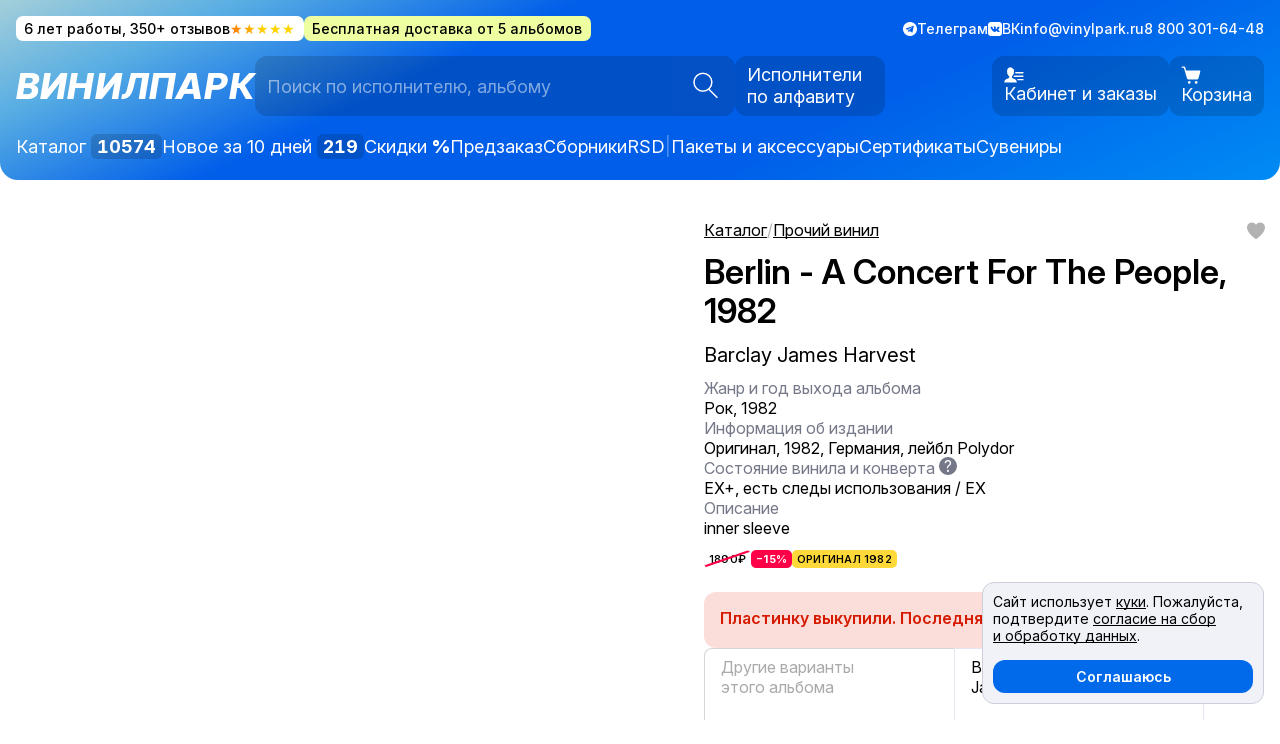

--- FILE ---
content_type: text/html; charset=UTF-8
request_url: https://vinylpark.ru/catalog/vinyl/barclay_james_harvest_berlin_a_concert_for_the_people_1982_17051/
body_size: 17542
content:

<!DOCTYPE html>
<html lang="ru">

<head>
  
<meta name="viewport" content="width=device-width, initial-scale=1, maximum-scale=1, user-scalable=0">
<meta name="theme-color" content="#3228e9">

<link rel="icon" href="/local/templates/main/assets/favicons/favicon.ico" sizes="any">
<link rel="icon" href="/local/templates/main/assets/favicons/icon.svg" type="image/svg+xml">
<link rel="apple-touch-icon" href="/local/templates/main/assets/favicons/apple-touch-icon.png">

<title>Barclay James Harvest - Berlin - A Concert For The People, 1890 ₽ Германия, Polydor, купить виниловую пластинку. Состояние EX+, арт. 17051</title>
<meta http-equiv="Content-Type" content="text/html; charset=UTF-8" />
<meta name="keywords" content="Berlin - A Concert For The People, Barclay James Harvest, Германия, Polydor,  пластинки, винил, lp, купить" />
<meta name="description" content="Barclay James Harvest - Berlin - A Concert For The People, 1890 ₽ Германия, Polydor, купить виниловую пластинку с бесплатной доставкой. inner sleeve Состояние EX+, артикул 17051. Пластинка помыта и надёжно упакована. Быстро доставим в любой город. " />
<link rel="canonical" href="https://vinylpark.ru/catalog/vinyl/barclay_james_harvest_berlin_a_concert_for_the_people_1982_17051/" />
<script data-skip-moving="true">(function(w, d, n) {var cl = "bx-core";var ht = d.documentElement;var htc = ht ? ht.className : undefined;if (htc === undefined || htc.indexOf(cl) !== -1){return;}var ua = n.userAgent;if (/(iPad;)|(iPhone;)/i.test(ua)){cl += " bx-ios";}else if (/Windows/i.test(ua)){cl += ' bx-win';}else if (/Macintosh/i.test(ua)){cl += " bx-mac";}else if (/Linux/i.test(ua) && !/Android/i.test(ua)){cl += " bx-linux";}else if (/Android/i.test(ua)){cl += " bx-android";}cl += (/(ipad|iphone|android|mobile|touch)/i.test(ua) ? " bx-touch" : " bx-no-touch");cl += w.devicePixelRatio && w.devicePixelRatio >= 2? " bx-retina": " bx-no-retina";if (/AppleWebKit/.test(ua)){cl += " bx-chrome";}else if (/Opera/.test(ua)){cl += " bx-opera";}else if (/Firefox/.test(ua)){cl += " bx-firefox";}ht.className = htc ? htc + " " + cl : cl;})(window, document, navigator);</script>


<link href="/bitrix/cache/css/s1/main/template_01c42f405ee75f76d25ed78d582e71e9/template_01c42f405ee75f76d25ed78d582e71e9_v1.css?1768061687123733" type="text/css"  data-template-style="true" rel="stylesheet" />







            
            <!-- Yandex.Metrika counter -->
            
            <!-- /Yandex.Metrika counter -->
                    
        
<meta property="og:locale" content="ru_RU">
<meta property="og:type" content="website">
<meta property="og:site_name" content="Винилпарк">
<meta property="og:url" content="/catalog/vinyl/barclay_james_harvest_berlin_a_concert_for_the_people_1982_17051/">
<meta property="og:title" content="Barclay James Harvest - Berlin - A Concert For The People, 1890 ₽ Германия, Polydor, купить виниловую пластинку. Состояние EX+, арт. 17051">
<meta property="og:description" content="Barclay James Harvest - Berlin - A Concert For The People, 1890 ₽ Германия, Polydor, купить виниловую пластинку с бесплатной доставкой. inner sleeve Состояние EX+, артикул 17051. Пластинка помыта и надёжно упакована. Быстро доставим в любой город. ">
<meta property="og:image" content="https://vinylpark.ru/upload/iblock/f99/f99f7aef6a98eaf42d8e7adb951d799f.jpg">

<meta name="vk:image" content="https://vinylpark.ru/upload/iblock/f99/f99f7aef6a98eaf42d8e7adb951d799f.jpg">
<meta name="twitter:image" content="https://vinylpark.ru/upload/iblock/f99/f99f7aef6a98eaf42d8e7adb951d799f.jpg">

<meta name="twitter:card" content="summary_large_image">

<noscript>
    <style> .js-hidden { visibility: visible !important; opacity: 1 !important; } </style>
</noscript>

  <script type="application/ld+json">
    {
      "@context": "https://schema.org",
      "@type": "WebSite",
      "url": "https://vinylpark.ru/",
      "potentialAction": {
        "@type": "SearchAction",
        "target": "https://vinylpark.ru/catalog/?q={search_term_string}",
        "query-input": "required name=search_term_string"
      }
    }
  </script>

  </head>


<body class="disabled-transition" itemscope itemtype="http://schema.org/WebSite">
  <div class="content schema-wrapper" itemscope itemtype="http://schema.org/WebPage">
    
    <header class="header">
      <div class="wrapper">
        <div class="top">
          <div class="top__left">
            
            <a class="promo is__reviews" style="background: #fff; color: black; text-decoration: none;" href="https://vk.com/wall-186180986_178" rel="nofollow" target="_blank">
              6 лет работы, 350+ отзывов <span class="stars no-sm">★★★★★</span>
            </a>

            <div class="promo" style="--bgColor: #eeffa2">
              Бесплатная доставка от 5 альбомов
            </div>
          </div>

          <div class="top__right">
            <a class="linkIcon" href="https://t.me/vinylpark" rel="nofollow" target="_blank">
              <svg class="iconTg" clip-rule="evenodd" fill-rule="evenodd" stroke-linejoin="round" xmlns="http://www.w3.org/2000/svg" viewBox="0 0 24 24">
  <path d="m12 0c-6.626 0-12 5.372-12 12 0 6.627 5.374 12 12 12 6.627 0 12-5.373 12-12 0-6.628-5.373-12-12-12zm3.224 17.871c.188.133.43.166.646.085.215-.082.374-.267.422-.491.507-2.382 1.737-8.412 2.198-10.578.035-.164-.023-.334-.151-.443-.129-.109-.307-.14-.465-.082-2.446.906-9.979 3.732-13.058 4.871-.195.073-.322.26-.316.467.007.206.146.385.346.445 1.381.413 3.193.988 3.193.988s.847 2.558 1.288 3.858c.056.164.184.292.352.336.169.044.348-.002.474-.121.709-.669 1.805-1.704 1.805-1.704s2.084 1.527 3.266 2.369zm-6.423-5.062.98 3.231.218-2.046s3.783-3.413 5.941-5.358c.063-.057.071-.153.019-.22s-.148-.083-.219-.037c-2.5 1.596-6.939 4.43-6.939 4.43z" fill="currentColor" />
</svg>              <span class="no-sm">Телеграм</span>
            </a>
            <a class="linkIcon" href="https://vk.com/vinylpark" rel="nofollow" target="_blank">
              <svg class="iconVk" xmlns="http://www.w3.org/2000/svg" viewBox="0 0 24 24">
  <path d="M19 0h-14c-2.761 0-5 2.239-5 5v14c0 2.761 2.239 5 5 5h14c2.762 0 5-2.239 5-5v-14c0-2.761-2.238-5-5-5zm.25 16.996h-2.134c-1.205 0-1.409-.687-2.401-1.679-.897-.897-1.395-.209-1.374 1.068.006.339-.161.611-.566.611-1.264 0-3.08.178-4.918-1.806-1.883-2.033-3.857-6.111-3.857-6.513 0-.237.196-.344.524-.344h2.17c.574 0 .623.284.783.649.667 1.521 2.265 4.574 2.69 2.87.244-.978.344-3.245-.703-3.44-.594-.11.452-.746 1.968-.746.377 0 .786.041 1.205.137.769.179.771.523.761 1.026-.039 1.903-.269 3.184.233 3.507.479.31 1.739-1.717 2.403-3.281.183-.433.219-.722.734-.722h2.654c1.39 0-.182 1.997-1.383 3.557-.968 1.255-.916 1.28.209 2.324.803.744 1.75 1.76 1.75 2.336.002.272-.21.446-.748.446z" fill="currentColor" />
</svg>              <span class="no-sm">ВК</span>
            </a>
            <a href="mailto:info@vinylpark.ru">info@vinylpark.ru</a>
            <span>8 800 301-64-48</span>
          </div>
        </div>


        <div class="header__center">
          <a class="logo" href="/" >
            <span class="logo__text">
              Винилпарк
            </span>
          </a>

          <div class="header__search">
            
<form id="smart-title-search" class="search-field" action="/catalog/" itemprop="potentialAction" itemscope itemtype="https://schema.org/SearchAction">
  <meta itemprop="target" content="https://vinylpark.ru/catalog/?q={q}"/>
  <input
      id="smart-title-search-input"
      class="js-compact-placeholder js-search-field search-field__input"
      placeholder="Поиск по исполнителю, альбому"
      value=""
      data-placeholder-compact="Исполнитель или альбом"
      name="q"
      autocomplete="off"
      itemprop="query-input"
      required>
  <button
      id="smart-title-search_preloader_item"
      class="search-field__btn"
      type="submit"
      aria-label="Искать">
      <svg class="icon is__search" fill="none" height="21" viewBox="0 0 21 21" width="21" xmlns="http://www.w3.org/2000/svg"><path d="m12.7338 13.0421 6.9532 6.954m-4.2381-12.04215c0 3.84055-3.1134 6.95395-6.95394 6.95395-3.84056 0-6.95394-3.1134-6.95394-6.95395 0-3.84056 3.11338-6.95395 6.95394-6.95395 3.84054 0 6.95394 3.11339 6.95394 6.95395z" stroke="var(--textColor)" stroke-width="1.13317"/></svg>
  </button>
</form>

            <a href="/artists/" class="buttonIcon is__artists">
              Исполнители
              по алфавиту
            </a>
          </div>

          <div class="header__buttons">
            <button class="buttonIcon sm is__catalogOpener js-header-catalog-button" type="button">
              <svg class="icon is__catalog" fill="none" height="16" viewBox="0 0 16 16" width="16" xmlns="http://www.w3.org/2000/svg"><g clip-rule="evenodd" fill="var(--textColor)" fill-rule="evenodd"><path d="m4.20898 7.73828c1.92676 0 3.48926-1.5625 3.48926-3.49219 0-1.92578-1.5625-3.488278-3.48926-3.488278-1.92773 0-3.49023 1.562498-3.49023 3.488278 0 1.25.65723 2.34766 1.64551 2.96485.53515.33203 1.16699.52734 1.84472.52734zm-.00097-2.23047c.69726 0 1.26269-.5625 1.26269-1.26172 0-.69531-.56543-1.26171-1.26269-1.26171-.69629 0-1.26172.5664-1.26172 1.26171 0 .37891.16601.71875.42871.94922.22266.19531.51367.3125.83301.3125z"/><path d="m12.1875 7.73828c1.9277 0 3.4902-1.5625 3.4902-3.49219 0-.94531-.3769-1.80468-.9902-2.43359-.6338-.65234-1.5195-1.054688-2.5-1.054688-1.9268 0-3.48926 1.562498-3.48926 3.488278 0 1.92969 1.56246 3.49219 3.48926 3.49219zm0-2.23047c.6973 0 1.2627-.5625 1.2627-1.26172 0-.69531-.5654-1.26171-1.2627-1.26171-.6963 0-1.2617.5664-1.2617 1.26171 0 .41407.1972.77735.5019 1.00782.211.16015.4746.2539.7598.2539z"/><path d="m12.1875 15.7188c1.9277 0 3.4902-1.5626 3.4902-3.4922 0-1.9258-1.5625-3.48832-3.4902-3.48832-1.9268 0-3.48926 1.56252-3.48926 3.48832 0 1.0859.49414 2.0546 1.27051 2.6953.60255.4961 1.37595.7969 2.21875.7969zm0-2.2305c.6973 0 1.2627-.5625 1.2627-1.2617 0-.6954-.5654-1.2618-1.2627-1.2618-.6963 0-1.2617.5664-1.2617 1.2618 0 .4257.2099.8007.5322 1.0312.2061.1445.458.2305.7295.2305z"/><path d="m4.20898 15.7188c1.92676 0 3.48926-1.5626 3.48926-3.4922 0-1.9258-1.5625-3.48832-3.48926-3.48832-1.92773 0-3.49023 1.56252-3.49023 3.48832 0 1.2109.61523 2.2773 1.5498 2.9023.55469.3711 1.22168.5899 1.94043.5899zm-.00097-2.0391c.69726 0 1.26269-.5625 1.26269-1.2617 0-.6953-.56543-1.2618-1.26269-1.2618-.69629 0-1.26172.5665-1.26172 1.2618 0 .6992.56543 1.2617 1.26172 1.2617z"/></g></svg>              <span>Каталог</span>
            </button>

                          <a href="https://vinylpark.ru/personal/" class="buttonIcon">
                <svg class="icon is__user" fill="none" height="25" viewBox="0 0 31 25" width="31" xmlns="http://www.w3.org/2000/svg"><path d="m10.1429.5c-3.4254 0-5.40322 2.67214-5.40322 5.89286 0 1.08428.51897 2.17424.51897 2.17424-.20786.12-.55028.50316-.46456 1.17816.16071 1.26004.70647 1.57824 1.05468 1.60504.13286 1.1764 1.70873 2.8597 2.15123 3.0783v1.7871c-.9825 2.9464-7.5 1.4272-7.5 7.8557h19.2857c0-6.4285-6.5175-4.9093-7.5-7.8557v-1.7871c.4425-.2186 2.0184-1.9019 2.1512-3.0783.3483-.0268.8929-.345 1.0547-1.60504.0868-.67715-.2556-1.05816-.4645-1.17816 0 0 .5189-.98389.5189-2.17424 0-2.385-.9364-4.41965-2.9464-4.41965 0 0-.3685-1.47321-2.4567-1.47321zm7.3367 7.5c-.0225.09107-.0371.19684-.0607.28041.1929.49072.2835 1.07367.1988 1.73689-.0053.0461-.0197.0806-.0272.1256h11.8381c.5925 0 1.0714-.47897 1.0714-1.07147s-.4789-1.07143-1.0714-1.07143zm-1.5213 5.3571c-.4168.7768-.9801 1.5032-1.5297 2.055v.0879h15c.5925 0 1.0714-.4789 1.0714-1.0714s-.4789-1.0715-1.0714-1.0715zm4.0304 5.3572c.5518.5689 1.034 1.2686 1.379 2.1428h8.0609c.5925 0 1.0714-.4789 1.0714-1.0714s-.4789-1.0714-1.0714-1.0714z" fill="var(--textColor)"/></svg>                <nobr>Кабинет и заказы</nobr>
              </a>
            
            <!--'start_frame_cache_FKauiI'-->

<div id="vp-header-basket">
<!-- vp-basket-block -->
	<a href="https://vinylpark.ru/order-new/" 
  class="buttonIcon is__cart js-tooltip"
  data-count="0"
  data-tooltip-position="bottom-end"
  data-should-reinit-cart-on-show="true">
  <svg class="icon is__cart" fill="none" height="23" viewBox="0 0 25 23" width="25" xmlns="http://www.w3.org/2000/svg"><path d="m1.40107.500089c-.11773-.001665-.23461.020084-.34386.063984-.109244.0439-.208676.109075-.292516.191737-.083839.082662-.150413.181162-.195854.28978-.04544.10861-.06884.22518-.06884.34291 0 .11774.0234.2343.06884.34292.045441.10861.112015.20711.195854.28978.08384.08266.183272.14783.292516.19173.10925.0439.22613.06565.34386.06399h1.66924c.2007 0 .36816.12567.42512.31927l3.78617 12.87161c.3323 1.1298 1.37728 1.9121 2.55593 1.9121h9.75177c1.1979 0 2.2556-.8096 2.5715-1.9642l2.3078-8.46247c.036-.13182.0411-.27018.015-.40432-.0262-.13413-.083-.26041-.1659-.36903s-.1898-.19664-.3123-.25723c-.1225-.06058-.2573-.09209-.394-.09208h-17.31191l-1.09837-3.73585c-.00058 0-.00116 0-.00174 0-.27709-.9418-1.14817-1.594631-2.12907-1.594631zm8.88413 18.656711c-.47124 0-.92318.1872-1.2564.5204s-.52042.7852-.52042 1.2564.1872.9232.52042 1.2564.78516.5204 1.2564.5204c.4712 0 .9232-.1872 1.2564-.5204s.5204-.7852.5204-1.2564-.1872-.9232-.5204-1.2564-.7852-.5204-1.2564-.5204zm8.8841 0c-.4712 0-.9231.1872-1.2564.5204-.3332.3332-.5204.7852-.5204 1.2564s.1872.9232.5204 1.2564c.3333.3332.7852.5204 1.2564.5204.4713 0 .9232-.1872 1.2564-.5204.3333-.3332.5205-.7852.5205-1.2564s-.1872-.9232-.5205-1.2564c-.3332-.3332-.7851-.5204-1.2564-.5204z" fill="var(--textColor)"/></svg>  <span>Корзина</span>
</a>

<!-- vp-basket-block -->
</div><!--'end_frame_cache_FKauiI'-->          </div>
        </div>

        <nav class="header__nav">
          <div class="row" style="flex-wrap: wrap;">
            <a href="/catalog/">
              Каталог <span class="counter js-available-products-counter">
                              </span>
            </a>
            <a href="/catalog/?preset=newest">Новое за 10 дней <span class="counter js-last-week-products-counter"></span></a>

            <a href="/discount/">Скидки <b style="font-weight: 800">%</b></a>
            <a href="/preorder/">Предзаказ</a>

            <a href="/catalog/?q=сборник">Сборники</a>
            <a href="/catalog/?q=RSD">RSD</a>

            <span class="header__nav-divider no-sm">|</span>
            <a href="/catalog/accessories/">Пакеты и аксессуары</a>
            <a href="/catalog/certs/">Сертификаты</a>
            <a href="/catalog/merch/">Сувениры</a>
          </div>
        </nav>
      </div>
    </header>

        <main class="js-main-wrapper">
                  

<div class="wrapper">
	 <div class="item">
    <div style="display: none">
        <div class="js__bc-hack">
            <div class="breadcrumbs" itemscope itemtype="http://schema.org/BreadcrumbList">
			<div class="breadcrumbs__item" itemprop="itemListElement" itemscope itemtype="http://schema.org/ListItem">
				<a href="/catalog/" title="Каталог" itemprop="item">
					<span itemprop="name">Каталог</span>
				</a>
				<meta itemprop="position" content="2" />
			</div><span class='disabled'>/</span>
			<div class="breadcrumbs__item" itemprop="itemListElement" itemscope itemtype="http://schema.org/ListItem">
				<a href="/catalog/vinyl/" title="Прочий винил" itemprop="item">
					<span itemprop="name">Прочий винил</span>
				</a>
				<meta itemprop="position" content="3" />
			</div></div>        </div>
    </div>

    <section class="item__main js-item mod-not-available"
  data-item-id="24276"
  data-item-fav="false"
  data-item-in-cart="false"
  itemscope itemtype="http://schema.org/Product"
  id="bx_117848907_24276">
  <div class="item__about js-item-about">
    <button class="item__fav js-item-btn-fav" type="button" aria-label="В избранное">
      <span class="i-fav-filled"></span>
    </button>

    <div class="item__header">
      <div class="item__breadcrumbs js__bc-hack-target" style="min-height: 20px; margin-bottom: 12px;">
      </div>
            <h1 class="item__title" itemprop="name">
        Berlin - A Concert For The People, 1982      </h1>

              <a class="item__artist lg" href="/catalog/vinyl/">
          Barclay James Harvest        </a>
            </a>
    </div>

    <div class="item__params">
      <ul class="item-params">
                  
          <li class="item-params__param">
            <span class="item-params__title">
              Жанр и год выхода альбома
                          </span>

            Рок, 1982          </li>
                  
          <li class="item-params__param">
            <span class="item-params__title">
              Информация об издании
                          </span>

            Оригинал, 1982, Германия, лейбл Polydor          </li>
                  
          <li class="item-params__param">
            <span class="item-params__title">
              Состояние винила и конверта
                              <span class="tooltipToggle js-tooltip" data-template="#search-tooltip">
                  ?
                </span>
                          </span>

            EX+, есть следы использования / EX          </li>
                  
          <li class="item-params__param">
            <span class="item-params__title">
              Описание
                          </span>

            inner sleeve          </li>
              </ul>

              <div class="item__tags">
          <div class="tags is__lg">
                          <span class="tag is__oldPrice">
                1890₽
              </span>
              <span class="tag is__discount">
                −15%              </span>
            
            <span class="tag" style="background: #ffd93a">Оригинал 1982</span>          </div>
        </div>
          </div>

    <div class="item__buy" itemprop="offers" itemscope itemtype="https://schema.org/Offer">
      <meta itemprop="price" content="1606.5">
      <meta itemprop="priceCurrency" content="RUB">
      <link itemprop="availability"
        href="http://schema.org/OutOfStock">

              <div class="module is__danger">
          <b>
                          Пластинку выкупили. Последняя цена — 1607 ₽                      </b>
        </div>
            <div class="item-buy-helper">
        <a class="item-buy-helper__part js-btn-back"
          href="/catalog/vinyl/">← <span class="item-buy-text">Каталог</span></a>

        <a class="item-buy-helper__part"
          href="/order-new/"><span class="item-buy-text">Оформить заказ</span> →</a>
      </div>

              <div class="item__more">
          
<div class="item-more">
  <a
    class="item-more__part mod-album js__more-album"
    href=""
    data-section-id=""
    disabled
  >
    <p class="item-more__title">
      Другие варианты этого альбома <span class="js__more-album-minprice"></span>
    </p>
    <div class="item-more__previews js__more-album-previews"></div>
  </a>
  <a
    class="item-more__part mod-all"
    href="/catalog/vinyl/"
  >
    <p class="item-more__title">
      Все пластинки Barclay James Harvest    </p>
  </a>
</div>

        </div>
      
      <div class="module is__bordered" style="max-width: 700px">
  <div>
          <h2>Оформите предзаказ</h2>
    
    <p>
      Мы можем найти и привезти пластинку по вашим пожеланиям. Берём на себя поиски, оформление и таможню. Вы получаете пластинку «под ключ».
    </p>

    <p>
      Цена и сроки доставки зависят от редкости пластинки и обсуждаются индивидуально.
    </p>

    <p>Если пластинка уже есть в ближайших партиях, мы забронируем её за вами.</p>

    <p>Напишите нам, чтобы обсудить детали:</p>

    <div class="preorder__contacts">
      <a href="https://wa.me/+79217200060">Ватсап</a>
      <a href="https://t.me/+79217200060">Телеграм</a>
      <a href="mailto:info@vinylpark.ru?subject=Предзаказ">info@vinylpark.ru</a>
    </div>
  </div>
</div>    </div>

          <div class="item__features">
        <div class="module"
          style="--bgColor: var(--keyPale2);">
          <p>Все Б/У пластинки проверены и помыты в вакуумном аппарате Okki Nokki RCM</p>
        </div>
        <div class="module"
          style="--bgColor: var(--keyPale2);">
          <p>Доставка в ПВЗ, постаматы, почтой и курьером. Посылки надёжно упакованы и застрахованы</p>
        </div>
      </div>
    
    
    
          <div class="item__video" itemprop="video">
        <iframe width="100%"
          height="100%"
          loading="lazy"
          src="https://www.youtube.com/embed/-aPnFTFrg5k"
          frameborder="0"
          allow="accelerometer; autoplay; encrypted-media; gyroscope; picture-in-picture"
          allowfullscreen></iframe>
      </div>
      </div>

  <div class="item__pictures-container scroll-shadow js-shadow js-hidden">
    <div class="item__pictures js-shadow-container " id="item-zoom-init">
              
                  <div class="item__picture focus-img js-zoom" data-src-fullscreen="/upload/iblock/f99/f99f7aef6a98eaf42d8e7adb951d799f.jpg">
            <img class="item__image"
              src="/upload/iblock/f99/f99f7aef6a98eaf42d8e7adb951d799f.jpg"
              loading="lazy"
              alt="Barclay James Harvest — Berlin - A Concert For The People, 1982"
              itemprop="image">
          </div>
        
                  </div>
  </div>
</section>

            <div class="item__section">
            

  <div class="module" style="--bgColor: var(--keyPale3);">
    <h2>
      Ещё Barclay James Harvest    </h2>

    <div class="catalog">
      
    <a class="item-card  js-catalog-item-43614"
       href="/catalog/vinyl/julio_iglesias_america_1978_36338/"
       id="bx_3966226736_43614_7e1b8e3524755c391129a9d7e6f2d206"
       data-entity="item"
       data-item-id="43614"
    >
              <script type="application/ld+json">
          {
            "@context": "https://schema.org",
            "@type": "Product",
            "description": "Виниловая пластинка. ",
            "name": "Julio Iglesias — America, 1978",
            "image": "https://vinylpark.ru/upload/iblock/cf2/8utk25rz5a14gel0w5dh8zrj2z0tpn5t.jpg",
            "offers": {
              "@type": "Offer",
              "availability": "https://schema.org/InStock",
              "url": "https://vinylpark.ru/catalog/vinyl/julio_iglesias_america_1978_36338/",
              "price": "2108",
              "priceCurrency": "RUB"
            }
          }
        </script>
      
        <div class="item-card__img">
          <img src="/upload/iblock/cf2/8utk25rz5a14gel0w5dh8zrj2z0tpn5t.jpg" alt="America, 1978" loading="lazy">
        </div>

        <div class="item-card__top">
          <p class="item-card__title">America, 1978</p>

                  <button
            class="button item-card__btn-to-cart js-btn-add-to-cart"
            type="button"
            aria-label="Добавить в корзину"
          >
            <span class="i-cart"></span>
          </button>
                </div>

        <div class="item-card__info">
                          <p class="item-card__artist">Julio Iglesias</p>
            
                            <div class="item-price">
                                            <span class="item-price__old">2480</span>
                                        <span class="item-price__cur">2108 ₽</span>
                </div>
                    </div>

              <div class="tags">
          <span class="tag is__discount">–15%</span><span class="tag" style="background: #ffd93a">Оригинал 1978</span>        </div>
          </a>
        </div>


    <a class="module__moreLink" href="/catalog/vinyl/">
      Все пластинки <nobr>Barclay James Harvest</nobr> в каталоге →
    </a>
  </div>
        </div>
    
    <div class="item__section">
        
<div class="random-artists module" style="--bgColor: var(--keyPale3);">
  <h2>Другие исполнители</h2>

  <div class="random-artists__in">
          <a class="artist-fan js__artist-fan" 
        href="/catalog/engelbert_humperdinck/"
        data-section-id="774">
        <div class="artist-fan__covers js__artist-fan-covers"></div>

        <b>Engelbert Humperdinck</b>
      </a>
          <a class="artist-fan js__artist-fan" 
        href="/catalog/gentle_giant/"
        data-section-id="959">
        <div class="artist-fan__covers js__artist-fan-covers"></div>

        <b>Gentle Giant</b>
      </a>
          <a class="artist-fan js__artist-fan" 
        href="/catalog/eruption/"
        data-section-id="802">
        <div class="artist-fan__covers js__artist-fan-covers"></div>

        <b>Eruption</b>
      </a>
          <a class="artist-fan js__artist-fan" 
        href="/catalog/kiss/"
        data-section-id="1407">
        <div class="artist-fan__covers js__artist-fan-covers"></div>

        <b>Kiss</b>
      </a>
          <a class="artist-fan js__artist-fan" 
        href="/catalog/agnetha_faltskog/"
        data-section-id="68">
        <div class="artist-fan__covers js__artist-fan-covers"></div>

        <b>Agnetha Fältskog</b>
      </a>
          <a class="artist-fan js__artist-fan" 
        href="/catalog/three_dog_night/"
        data-section-id="2432">
        <div class="artist-fan__covers js__artist-fan-covers"></div>

        <b>Three Dog Night</b>
      </a>
          <a class="artist-fan js__artist-fan" 
        href="/catalog/phil_collins/"
        data-section-id="1949">
        <div class="artist-fan__covers js__artist-fan-covers"></div>

        <b>Phil Collins</b>
      </a>
          <a class="artist-fan js__artist-fan" 
        href="/catalog/ray_charles/"
        data-section-id="2049">
        <div class="artist-fan__covers js__artist-fan-covers"></div>

        <b>Ray Charles</b>
      </a>
      </div>

  <a class="module__moreLink" href="/artists/">
      Все исполнители по алфавиту →
  </a>

  </div>

    </div>

    <div class="item__section">
        <!--'start_frame_cache_UHdN75'--><div class="subscribe module" id="vp-subscribe">
    <div class="subscribe__text">
        <h2>
            Узнавайте о новинках первыми
        </h2>

        <p style="max-width: 500px;">Подпишитесь на почтовую рассылку или соцсети Винилпарка, чтобы не пропустить интересные предложения.</p>
    </div>

    <form class="subscribe__form" v-on:submit="sendForm">
        <div class="subscribe__email">
            <input
                type="email"
                class="input"
                v-model="userEmail"
                readonly
                v-if="isSubscribed">
            <input class="input js-input-email"
                id="form-subscribe-email"
                type="email"
                placeholder="Эл. почта"
                name="email"
                required
                autocomplete="email"
                v-model.trim="userEmail"
                v-else>
            <button class="button" type="submit" v-bind:disabled="serverWaiting || isSubscribed">
                <span v-if="isSubscribed">Вы подписаны</span>
                <span v-else>Подписаться</span>
            </button>
        </div>
        <label class="checkboxSm caption">
            <input type="checkbox" name="agree" required
                :checked="isSubscribed" :disabled="isSubscribed"/>
            <span class="checkboxSm__box"></span>
            <span>
                Соглашаюсь <a href="/docs/personal_data" target="_blank">c политикой обработки персональных данных
                </a>
            </span>
        </label>
    </form>

    <div class="subscribe__social">

        <a class="linkIcon" href="https://t.me/vinylpark" rel="nofollow" target="_blank">
            <svg class="iconTg" clip-rule="evenodd" fill-rule="evenodd" stroke-linejoin="round" xmlns="http://www.w3.org/2000/svg" viewBox="0 0 24 24">
                <path d="m12 0c-6.626 0-12 5.372-12 12 0 6.627 5.374 12 12 12 6.627 0 12-5.373 12-12 0-6.628-5.373-12-12-12zm3.224 17.871c.188.133.43.166.646.085.215-.082.374-.267.422-.491.507-2.382 1.737-8.412 2.198-10.578.035-.164-.023-.334-.151-.443-.129-.109-.307-.14-.465-.082-2.446.906-9.979 3.732-13.058 4.871-.195.073-.322.26-.316.467.007.206.146.385.346.445 1.381.413 3.193.988 3.193.988s.847 2.558 1.288 3.858c.056.164.184.292.352.336.169.044.348-.002.474-.121.709-.669 1.805-1.704 1.805-1.704s2.084 1.527 3.266 2.369zm-6.423-5.062.98 3.231.218-2.046s3.783-3.413 5.941-5.358c.063-.057.071-.153.019-.22s-.148-.083-.219-.037c-2.5 1.596-6.939 4.43-6.939 4.43z" fill="currentColor" />
            </svg>
            <span>Винилпарк в Телеграме</span>
        </a>

        <a class="linkIcon" href="https://vk.com/vinylpark" rel="nofollow" target="_blank">
            <svg class="iconVk" xmlns="http://www.w3.org/2000/svg" viewBox="0 0 24 24">
                <path d="M19 0h-14c-2.761 0-5 2.239-5 5v14c0 2.761 2.239 5 5 5h14c2.762 0 5-2.239 5-5v-14c0-2.761-2.238-5-5-5zm.25 16.996h-2.134c-1.205 0-1.409-.687-2.401-1.679-.897-.897-1.395-.209-1.374 1.068.006.339-.161.611-.566.611-1.264 0-3.08.178-4.918-1.806-1.883-2.033-3.857-6.111-3.857-6.513 0-.237.196-.344.524-.344h2.17c.574 0 .623.284.783.649.667 1.521 2.265 4.574 2.69 2.87.244-.978.344-3.245-.703-3.44-.594-.11.452-.746 1.968-.746.377 0 .786.041 1.205.137.769.179.771.523.761 1.026-.039 1.903-.269 3.184.233 3.507.479.31 1.739-1.717 2.403-3.281.183-.433.219-.722.734-.722h2.654c1.39 0-.182 1.997-1.383 3.557-.968 1.255-.916 1.28.209 2.324.803.744 1.75 1.76 1.75 2.336.002.272-.21.446-.748.446z" fill="currentColor"></path>
            </svg>
            <span>Винилпарк ВК</span>
        </a>

    </div>
</div>

<!--'end_frame_cache_UHdN75'-->    </div>

    <div class="item__section">
        <div class="module" style="--bgColor: #ffda7b">
            <h2>Распродажа</h2>

            <div class="catalog">
                
    <a class="item-card  js-catalog-item-4007"
       href="/catalog/third_world/world_rock_the_world/third_world_rock_the_world_1981_1104/"
       id="bx_1970176138_4007_4ab978e8bec606ce72388dc8980b7e26"
       data-entity="item"
       data-item-id="4007"
    >
              <script type="application/ld+json">
          {
            "@context": "https://schema.org",
            "@type": "Product",
            "description": "Виниловая пластинка. ",
            "name": "Third World — Rock The World, 1981",
            "image": "https://vinylpark.ru/upload/iblock/88f/88f9cafa028485ddb1c8fe300ecab871.jpg",
            "offers": {
              "@type": "Offer",
              "availability": "https://schema.org/InStock",
              "url": "https://vinylpark.ru/catalog/third_world/world_rock_the_world/third_world_rock_the_world_1981_1104/",
              "price": "1343",
              "priceCurrency": "RUB"
            }
          }
        </script>
      
        <div class="item-card__img">
          <img src="/upload/iblock/88f/88f9cafa028485ddb1c8fe300ecab871.jpg" alt="Rock The World, 1981" loading="lazy">
        </div>

        <div class="item-card__top">
          <p class="item-card__title">Rock The World, 1981</p>

                  <button
            class="button item-card__btn-to-cart js-btn-add-to-cart"
            type="button"
            aria-label="Добавить в корзину"
          >
            <span class="i-cart"></span>
          </button>
                </div>

        <div class="item-card__info">
                          <p class="item-card__artist">Third World</p>
            
                            <div class="item-price">
                                            <span class="item-price__old">1580</span>
                                        <span class="item-price__cur">1343 ₽</span>
                </div>
                    </div>

              <div class="tags">
          <span class="tag is__discount">–15%</span><span class="tag" style="background: #ffd93a">Оригинал 1981</span>        </div>
          </a>
    
    <a class="item-card  js-catalog-item-7327"
       href="/catalog/various/frank_sinatra_cole_porters_can_can_original_soundtrack_album/various_frank_sinatra_cole_porter_s_can_can_original_soundtrack_album_1975/"
       id="bx_1970176138_7327_f5e07bd0ab70548a3db9e6f096af74cd"
       data-entity="item"
       data-item-id="7327"
    >
              <script type="application/ld+json">
          {
            "@context": "https://schema.org",
            "@type": "Product",
            "description": "Виниловая пластинка. ",
            "name": "Various — Frank Sinatra — Cole Porter's Can-Can: Original Soundtrack Album, 1975",
            "image": "https://vinylpark.ru/upload/iblock/7f8/7f8bf332f8c774b5f10b862e8e59b280.jpg",
            "offers": {
              "@type": "Offer",
              "availability": "https://schema.org/InStock",
              "url": "https://vinylpark.ru/catalog/various/frank_sinatra_cole_porters_can_can_original_soundtrack_album/various_frank_sinatra_cole_porter_s_can_can_original_soundtrack_album_1975/",
              "price": "1496",
              "priceCurrency": "RUB"
            }
          }
        </script>
      
        <div class="item-card__img">
          <img src="/upload/iblock/7f8/7f8bf332f8c774b5f10b862e8e59b280.jpg" alt="Cole Porter's Can-Can: Original Soundtrack Album, 1960" loading="lazy">
        </div>

        <div class="item-card__top">
          <p class="item-card__title">Cole Porter's Can-Can: Original Soundtrack Album, 1960</p>

                  <button
            class="button item-card__btn-to-cart js-btn-add-to-cart"
            type="button"
            aria-label="Добавить в корзину"
          >
            <span class="i-cart"></span>
          </button>
                </div>

        <div class="item-card__info">
                          <p class="item-card__artist">Various — Frank Sinatra</p>
            
                            <div class="item-price">
                                            <span class="item-price__old">1760</span>
                                        <span class="item-price__cur">1496 ₽</span>
                </div>
                    </div>

              <div class="tags">
          <span class="tag is__discount">–15%</span><span class="tag" style="background: #ffd93a">Оригинал 1975</span><span class="tag" style="background: #e6c1ff">Саундтрек</span>        </div>
          </a>
    
    <a class="item-card  js-catalog-item-5471"
       href="/catalog/watermelon_men/men_wildflowers/watermelon_men_wildflowers_1987/"
       id="bx_1970176138_5471_0564dce275e0399e557aae3bf75c32cd"
       data-entity="item"
       data-item-id="5471"
    >
              <script type="application/ld+json">
          {
            "@context": "https://schema.org",
            "@type": "Product",
            "description": "Виниловая пластинка. ",
            "name": "Watermelon Men ‎ — Wildflowers, 1987",
            "image": "https://vinylpark.ru/upload/iblock/133/133505df9b841f4f79869e32cdde47b9.jpg",
            "offers": {
              "@type": "Offer",
              "availability": "https://schema.org/InStock",
              "url": "https://vinylpark.ru/catalog/watermelon_men/men_wildflowers/watermelon_men_wildflowers_1987/",
              "price": "1683",
              "priceCurrency": "RUB"
            }
          }
        </script>
      
        <div class="item-card__img">
          <img src="/upload/iblock/133/133505df9b841f4f79869e32cdde47b9.jpg" alt="Wildflowers, 1987" loading="lazy">
        </div>

        <div class="item-card__top">
          <p class="item-card__title">Wildflowers, 1987</p>

                  <button
            class="button item-card__btn-to-cart js-btn-add-to-cart"
            type="button"
            aria-label="Добавить в корзину"
          >
            <span class="i-cart"></span>
          </button>
                </div>

        <div class="item-card__info">
                          <p class="item-card__artist">Watermelon Men ‎</p>
            
                            <div class="item-price">
                                            <span class="item-price__old">1980</span>
                                        <span class="item-price__cur">1683 ₽</span>
                </div>
                    </div>

              <div class="tags">
          <span class="tag is__discount">–15%</span><span class="tag" style="background: #ffd93a">Оригинал 1987</span>        </div>
          </a>
    
    <a class="item-card  js-catalog-item-3577"
       href="/catalog/pat_mcglynns_scotties/mcglynns_scotties_pat_mcglynns_scotties/pat_mcglynn_s_scotties_pat_mcglynn_s_scotties_1977_650/"
       id="bx_1970176138_3577_e25276d42f9f12765bf154b9be365c24"
       data-entity="item"
       data-item-id="3577"
    >
              <script type="application/ld+json">
          {
            "@context": "https://schema.org",
            "@type": "Product",
            "description": "Виниловая пластинка. ",
            "name": "Pat McGlynn's Scotties — Pat McGlynn's Scotties, 1977",
            "image": "https://vinylpark.ru/upload/iblock/d3e/d3e06b0eaed139542b0f0fa39052b336.jpg",
            "offers": {
              "@type": "Offer",
              "availability": "https://schema.org/InStock",
              "url": "https://vinylpark.ru/catalog/pat_mcglynns_scotties/mcglynns_scotties_pat_mcglynns_scotties/pat_mcglynn_s_scotties_pat_mcglynn_s_scotties_1977_650/",
              "price": "1683",
              "priceCurrency": "RUB"
            }
          }
        </script>
      
        <div class="item-card__img">
          <img src="/upload/iblock/d3e/d3e06b0eaed139542b0f0fa39052b336.jpg" alt="Pat McGlynn's Scotties, 1977" loading="lazy">
        </div>

        <div class="item-card__top">
          <p class="item-card__title">Pat McGlynn's Scotties, 1977</p>

                  <button
            class="button item-card__btn-to-cart js-btn-add-to-cart"
            type="button"
            aria-label="Добавить в корзину"
          >
            <span class="i-cart"></span>
          </button>
                </div>

        <div class="item-card__info">
                          <p class="item-card__artist">Pat McGlynn's Scotties</p>
            
                            <div class="item-price">
                                            <span class="item-price__old">1980</span>
                                        <span class="item-price__cur">1683 ₽</span>
                </div>
                    </div>

              <div class="tags">
          <span class="tag is__discount">–15%</span><span class="tag" style="background: #ffd93a">Оригинал 1977</span>        </div>
          </a>
    
    <a class="item-card  js-catalog-item-5470"
       href="/catalog/waxing_poetics/poetics_bed_time_story/waxing_poetics_bed_time_story_1990/"
       id="bx_1970176138_5470_7d7c1c913c44bb5c1a82af022bb42b33"
       data-entity="item"
       data-item-id="5470"
    >
              <script type="application/ld+json">
          {
            "@context": "https://schema.org",
            "@type": "Product",
            "description": "Виниловая пластинка. ",
            "name": "Waxing Poetics — Bed Time Story, 1990",
            "image": "https://vinylpark.ru/upload/iblock/f92/f9218e679da23dfaab922e3f7e4cea55.jpg",
            "offers": {
              "@type": "Offer",
              "availability": "https://schema.org/InStock",
              "url": "https://vinylpark.ru/catalog/waxing_poetics/poetics_bed_time_story/waxing_poetics_bed_time_story_1990/",
              "price": "1984",
              "priceCurrency": "RUB"
            }
          }
        </script>
      
        <div class="item-card__img">
          <img src="/upload/iblock/f92/f9218e679da23dfaab922e3f7e4cea55.jpg" alt="Bed Time Story, 1990" loading="lazy">
        </div>

        <div class="item-card__top">
          <p class="item-card__title">Bed Time Story, 1990</p>

                  <button
            class="button item-card__btn-to-cart js-btn-add-to-cart"
            type="button"
            aria-label="Добавить в корзину"
          >
            <span class="i-cart"></span>
          </button>
                </div>

        <div class="item-card__info">
                          <p class="item-card__artist">Waxing Poetics</p>
            
                            <div class="item-price">
                                            <span class="item-price__old">2480</span>
                                        <span class="item-price__cur">1984 ₽</span>
                </div>
                    </div>

              <div class="tags">
          <span class="tag is__discount">–20%</span><span class="tag" style="background: #ffd93a">Оригинал 1990</span>        </div>
          </a>
    
    <a class="item-card  js-catalog-item-5343"
       href="/catalog/adriano_celentano/sborniki_adriano_celentano/celentano_canta_20_successi_1969/"
       id="bx_1970176138_5343_605ae849ac68128df0a46f5abc043bfc"
       data-entity="item"
       data-item-id="5343"
    >
              <script type="application/ld+json">
          {
            "@context": "https://schema.org",
            "@type": "Product",
            "description": "Виниловая пластинка. ",
            "name": "Celentano — Canta 20 Successi, 1969",
            "image": "https://vinylpark.ru/upload/iblock/308/308f6a079351b5805f9f8803c7e5b813.jpg",
            "offers": {
              "@type": "Offer",
              "availability": "https://schema.org/InStock",
              "url": "https://vinylpark.ru/catalog/adriano_celentano/sborniki_adriano_celentano/celentano_canta_20_successi_1969/",
              "price": "1984",
              "priceCurrency": "RUB"
            }
          }
        </script>
      
        <div class="item-card__img">
          <img src="/upload/iblock/308/308f6a079351b5805f9f8803c7e5b813.jpg" alt="Canta 20 Successi (Italy), 1964" loading="lazy">
        </div>

        <div class="item-card__top">
          <p class="item-card__title">Canta 20 Successi (Italy), 1964</p>

                  <button
            class="button item-card__btn-to-cart js-btn-add-to-cart"
            type="button"
            aria-label="Добавить в корзину"
          >
            <span class="i-cart"></span>
          </button>
                </div>

        <div class="item-card__info">
                          <p class="item-card__artist">Celentano</p>
            
                            <div class="item-price">
                                            <span class="item-price__old">2480</span>
                                        <span class="item-price__cur">1984 ₽</span>
                </div>
                    </div>

              <div class="tags">
          <span class="tag is__discount">–20%</span><span class="tag" >Переиздание 1969</span>        </div>
          </a>
    
    <a class="item-card  js-catalog-item-4911"
       href="/catalog/magas/friends_forever/magas_friends_forever_2lp_2003/"
       id="bx_1970176138_4911_db34d7d4e85a56006846d0ed8865411f"
       data-entity="item"
       data-item-id="4911"
    >
              <script type="application/ld+json">
          {
            "@context": "https://schema.org",
            "@type": "Product",
            "description": "Виниловая пластинка. ",
            "name": "Magas — Friends Forever (2LP), 2003",
            "image": "https://vinylpark.ru/upload/iblock/c2f/c2feaf583f3468a806f96a072cfba9b6.jpg",
            "offers": {
              "@type": "Offer",
              "availability": "https://schema.org/InStock",
              "url": "https://vinylpark.ru/catalog/magas/friends_forever/magas_friends_forever_2lp_2003/",
              "price": "2108",
              "priceCurrency": "RUB"
            }
          }
        </script>
      
        <div class="item-card__img">
          <img src="/upload/iblock/c2f/c2feaf583f3468a806f96a072cfba9b6.jpg" alt="Friends Forever (2LP), 2003" loading="lazy">
        </div>

        <div class="item-card__top">
          <p class="item-card__title">Friends Forever (2LP), 2003</p>

                  <button
            class="button item-card__btn-to-cart js-btn-add-to-cart"
            type="button"
            aria-label="Добавить в корзину"
          >
            <span class="i-cart"></span>
          </button>
                </div>

        <div class="item-card__info">
                          <p class="item-card__artist">Magas</p>
            
                            <div class="item-price">
                                            <span class="item-price__old">2480</span>
                                        <span class="item-price__cur">2108 ₽</span>
                </div>
                    </div>

              <div class="tags">
          <span class="tag is__discount">–15%</span><span class="tag" style="background: #ffd93a">Оригинал 2003</span>        </div>
          </a>
    
    <a class="item-card  js-catalog-item-43022"
       href="/catalog/agnetha_faltskog/faltskog_wrap_your_arms_around_me/agnetha_f_ltskog_wrap_your_arms_around_me_1983_35751/"
       id="bx_1970176138_43022_da3ad22312f74e8af6510779cab6a2b4"
       data-entity="item"
       data-item-id="43022"
    >
              <script type="application/ld+json">
          {
            "@context": "https://schema.org",
            "@type": "Product",
            "description": "Виниловая пластинка. ",
            "name": "Agnetha Fältskog — Wrap Your Arms Around Me, 1983",
            "image": "https://vinylpark.ru/upload/iblock/60b/v1al58de9oer1lv11t5yumyirv3ub33b.jpg",
            "offers": {
              "@type": "Offer",
              "availability": "https://schema.org/InStock",
              "url": "https://vinylpark.ru/catalog/agnetha_faltskog/faltskog_wrap_your_arms_around_me/agnetha_f_ltskog_wrap_your_arms_around_me_1983_35751/",
              "price": "2439.5",
              "priceCurrency": "RUB"
            }
          }
        </script>
      
        <div class="item-card__img">
          <img src="/upload/iblock/60b/v1al58de9oer1lv11t5yumyirv3ub33b.jpg" alt="Wrap Your Arms Around Me, 1983" loading="lazy">
        </div>

        <div class="item-card__top">
          <p class="item-card__title">Wrap Your Arms Around Me, 1983</p>

                  <button
            class="button item-card__btn-to-cart js-btn-add-to-cart"
            type="button"
            aria-label="Добавить в корзину"
          >
            <span class="i-cart"></span>
          </button>
                </div>

        <div class="item-card__info">
                          <p class="item-card__artist">Agnetha Fältskog</p>
            
                            <div class="item-price">
                                            <span class="item-price__old">2870</span>
                                        <span class="item-price__cur">2440 ₽</span>
                </div>
                    </div>

              <div class="tags">
          <span class="tag is__discount">–15%</span><span class="tag" style="background: #ffd93a">Оригинал 1983</span>        </div>
          </a>
    
    <a class="item-card  js-catalog-item-3678"
       href="/catalog/leng_tche/tche_razorgrind/leng_tch_e_razorgrind_2017_752/"
       id="bx_1970176138_3678_5fc3f92f609a94a32879b09d7f41c060"
       data-entity="item"
       data-item-id="3678"
    >
              <script type="application/ld+json">
          {
            "@context": "https://schema.org",
            "@type": "Product",
            "description": "Виниловая пластинка. ",
            "name": "Leng Tch'e ‎ — Razorgrind, 2017",
            "image": "https://vinylpark.ru/upload/iblock/55a/55aa353bca6281f69cd1b52e7dd53623.jpg",
            "offers": {
              "@type": "Offer",
              "availability": "https://schema.org/InStock",
              "url": "https://vinylpark.ru/catalog/leng_tche/tche_razorgrind/leng_tch_e_razorgrind_2017_752/",
              "price": "2958",
              "priceCurrency": "RUB"
            }
          }
        </script>
      
        <div class="item-card__img">
          <img src="/upload/iblock/55a/55aa353bca6281f69cd1b52e7dd53623.jpg" alt="Razorgrind, 2017" loading="lazy">
        </div>

        <div class="item-card__top">
          <p class="item-card__title">Razorgrind, 2017</p>

                  <button
            class="button item-card__btn-to-cart js-btn-add-to-cart"
            type="button"
            aria-label="Добавить в корзину"
          >
            <span class="i-cart"></span>
          </button>
                </div>

        <div class="item-card__info">
                          <p class="item-card__artist">Leng Tch'e ‎</p>
            
                            <div class="item-price">
                                            <span class="item-price__old">3480</span>
                                        <span class="item-price__cur">2958 ₽</span>
                </div>
                    </div>

              <div class="tags">
          <span class="tag is__discount">–15%</span><span class="tag" style="background: #ffd93a">Оригинал 2017</span>        </div>
          </a>
    
    <a class="item-card  js-catalog-item-4915"
       href="/catalog/heat/heat_night_trouble/heat_night_trouble_2017/"
       id="bx_1970176138_4915_bb790dd6766472fe3e7cdbeca1900adb"
       data-entity="item"
       data-item-id="4915"
    >
              <script type="application/ld+json">
          {
            "@context": "https://schema.org",
            "@type": "Product",
            "description": "Виниловая пластинка. ",
            "name": "Heat — Night Trouble, 2017",
            "image": "https://vinylpark.ru/upload/iblock/484/484e74970f73d262902fd76f7c1c4f2f.jpg",
            "offers": {
              "@type": "Offer",
              "availability": "https://schema.org/InStock",
              "url": "https://vinylpark.ru/catalog/heat/heat_night_trouble/heat_night_trouble_2017/",
              "price": "2792",
              "priceCurrency": "RUB"
            }
          }
        </script>
      
        <div class="item-card__img">
          <img src="/upload/iblock/484/484e74970f73d262902fd76f7c1c4f2f.jpg" alt="Night Trouble, 2017" loading="lazy">
        </div>

        <div class="item-card__top">
          <p class="item-card__title">Night Trouble, 2017</p>

                  <button
            class="button item-card__btn-to-cart js-btn-add-to-cart"
            type="button"
            aria-label="Добавить в корзину"
          >
            <span class="i-cart"></span>
          </button>
                </div>

        <div class="item-card__info">
                          <p class="item-card__artist">Heat</p>
            
                            <div class="item-price">
                                            <span class="item-price__old">3490</span>
                                        <span class="item-price__cur">2792 ₽</span>
                </div>
                    </div>

              <div class="tags">
          <span class="tag is__discount">–20%</span><span class="tag" style="background: #ffd93a">Оригинал 2017</span>        </div>
          </a>
    
    <a class="item-card  js-catalog-item-3680"
       href="/catalog/at_the_gates/the_gates_at_war_with_reality/at_the_gates_at_war_with_reality_2014_754/"
       id="bx_1970176138_3680_ac0f0ca2aa6aef4cdbe4d7ab53aabeec"
       data-entity="item"
       data-item-id="3680"
    >
              <script type="application/ld+json">
          {
            "@context": "https://schema.org",
            "@type": "Product",
            "description": "Виниловая пластинка. ",
            "name": "At The Gates — At War With Reality, 2014",
            "image": "https://vinylpark.ru/upload/iblock/683/683071b2e876e3b2469497bcbb65cd9e.jpg",
            "offers": {
              "@type": "Offer",
              "availability": "https://schema.org/InStock",
              "url": "https://vinylpark.ru/catalog/at_the_gates/the_gates_at_war_with_reality/at_the_gates_at_war_with_reality_2014_754/",
              "price": "3391.5",
              "priceCurrency": "RUB"
            }
          }
        </script>
      
        <div class="item-card__img">
          <img src="/upload/iblock/683/683071b2e876e3b2469497bcbb65cd9e.jpg" alt="At War With Reality, 2014" loading="lazy">
        </div>

        <div class="item-card__top">
          <p class="item-card__title">At War With Reality, 2014</p>

                  <button
            class="button item-card__btn-to-cart js-btn-add-to-cart"
            type="button"
            aria-label="Добавить в корзину"
          >
            <span class="i-cart"></span>
          </button>
                </div>

        <div class="item-card__info">
                          <p class="item-card__artist">At The Gates</p>
            
                            <div class="item-price">
                                            <span class="item-price__old">3990</span>
                                        <span class="item-price__cur">3392 ₽</span>
                </div>
                    </div>

              <div class="tags">
          <span class="tag is__discount">–15%</span><span class="tag" style="background: #ffd93a">Оригинал 2014</span>        </div>
          </a>
    
    <a class="item-card  js-catalog-item-4837"
       href="/catalog/bob_dylan/dylan_bob_dylan_and_the_new_folk_movement/bob_dylan_bob_dylan_and_the_new_folk_movement_2019/"
       id="bx_1970176138_4837_cb6ea7cf08905db20e980789c9c95470"
       data-entity="item"
       data-item-id="4837"
    >
              <script type="application/ld+json">
          {
            "@context": "https://schema.org",
            "@type": "Product",
            "description": "Виниловая пластинка. ",
            "name": "Bob Dylan — Bob Dylan And The New Folk Movement, 2019",
            "image": "https://vinylpark.ru/upload/iblock/b90/b90bc3fe801340454aa3b8b1f03b7bc6.jpg",
            "offers": {
              "@type": "Offer",
              "availability": "https://schema.org/InStock",
              "url": "https://vinylpark.ru/catalog/bob_dylan/dylan_bob_dylan_and_the_new_folk_movement/bob_dylan_bob_dylan_and_the_new_folk_movement_2019/",
              "price": "3808",
              "priceCurrency": "RUB"
            }
          }
        </script>
      
        <div class="item-card__img">
          <img src="/upload/iblock/b90/b90bc3fe801340454aa3b8b1f03b7bc6.jpg" alt="Bob Dylan And The New Folk Movement, 2013" loading="lazy">
        </div>

        <div class="item-card__top">
          <p class="item-card__title">Bob Dylan And The New Folk Movement, 2013</p>

                  <button
            class="button item-card__btn-to-cart js-btn-add-to-cart"
            type="button"
            aria-label="Добавить в корзину"
          >
            <span class="i-cart"></span>
          </button>
                </div>

        <div class="item-card__info">
                          <p class="item-card__artist">Bob Dylan</p>
            
                            <div class="item-price">
                                            <span class="item-price__old">4480</span>
                                        <span class="item-price__cur">3808 ₽</span>
                </div>
                    </div>

              <div class="tags">
          <span class="tag is__discount">–15%</span><span class="tag" >Переиздание 2019</span>        </div>
          </a>
                </div>

            <a class="module__moreLink" href="/discount/">
                Все пластинки со скидкой →
            </a>
        </div>
    </div>

    <div class="item__section">
        
<div class="module is__bordered">
  <h2>Полезные аксессуары</h2>

  <div class="catalog">
    
    <a class="item-card  js-catalog-item-44353 mod-photo-border"
       href="/catalog/accessories/shchyetka_dlya_chistki_revolv/"
       id=""
       data-entity="item"
       data-item-id="44353"
    >
      
        <div class="item-card__img">
          <img src="/upload/iblock/d7b/qavvt399lttpxlprog4ja65rxstb24eu.jpeg" alt="Щетка" loading="lazy">
        </div>

        <div class="item-card__top">
          <p class="item-card__title">Щетка</p>

                </div>

        <div class="item-card__info">
            
                            <div class="item-price">
                                        <span class="item-price__cur"></span>
                </div>
                    </div>

          </a>
    
    <a class="item-card  js-catalog-item-29947 mod-photo-border"
       href="/catalog/accessories/salfetka_dlya_chistki/"
       id=""
       data-entity="item"
       data-item-id="29947"
    >
      
        <div class="item-card__img">
          <img src="/upload/iblock/f4e/tpjyze87w10r51sotdcs3uw2p5o6owgt.jpg" alt="Салфетка для чистки" loading="lazy">
        </div>

        <div class="item-card__top">
          <p class="item-card__title">Салфетка для чистки</p>

                </div>

        <div class="item-card__info">
            
                            <div class="item-price">
                                        <span class="item-price__cur"></span>
                </div>
                    </div>

          </a>
    
    <a class="item-card  js-catalog-item-1106 mod-photo-border"
       href="/catalog/accessories/plotnyy_bumazhnyy_konvert/"
       id=""
       data-entity="item"
       data-item-id="1106"
    >
      
        <div class="item-card__img">
          <img src="/upload/iblock/5ca/uzica8uw5dgiib3b3921oljcjq3unsh8.jpg" alt="Конверт" loading="lazy">
        </div>

        <div class="item-card__top">
          <p class="item-card__title">Конверт</p>

                </div>

        <div class="item-card__info">
            
                            <div class="item-price">
                                        <span class="item-price__cur"></span>
                </div>
                    </div>

          </a>
    
    <a class="item-card  js-catalog-item-11784 mod-photo-border"
       href="/catalog/accessories/slipmat/"
       id=""
       data-entity="item"
       data-item-id="11784"
    >
      
        <div class="item-card__img">
          <img src="/upload/iblock/934/9340658395d4919c7d159d3adfd7f186.jpg" alt="Слипмат из фетра" loading="lazy">
        </div>

        <div class="item-card__top">
          <p class="item-card__title">Слипмат из фетра</p>

                </div>

        <div class="item-card__info">
            
                            <div class="item-price">
                                        <span class="item-price__cur"></span>
                </div>
                    </div>

          </a>
    
    <a class="item-card  js-catalog-item-2867 mod-photo-border"
       href="/catalog/accessories/konvert_s_antistatikom/"
       id=""
       data-entity="item"
       data-item-id="2867"
    >
      
        <div class="item-card__img">
          <img src="/upload/iblock/e44/0lc1wq7nuzg1buv7kqa5rc8nx2l1dm86.jpg" alt="Конверт с антистатиком" loading="lazy">
        </div>

        <div class="item-card__top">
          <p class="item-card__title">Конверт с антистатиком</p>

                </div>

        <div class="item-card__info">
            
                            <div class="item-price">
                                        <span class="item-price__cur"></span>
                </div>
                    </div>

          </a>
      </div>

    <a class="module__moreLink" href="/catalog/accessories/">
      Все аксессуары →
    </a>
</div>
    </div>

    <div class="item__section">
        <!--'start_frame_cache_0w9xn1'-->
<!--'end_frame_cache_0w9xn1'-->    </div>

    <div class="zoom-overlay js-item-zoom-overlay" data-active="false">
        <p class="zoom-overlay__tip mod-no-sm"><i class="i-search"></i>Крутите колёсико мыши, чтобы увеличить больше</p>
        <button class="zoom-overlay__close js-item-zoom-overlay-btn-close" type="button"><i class="i-cross"></i></button>
    </div>
</div></div>
 


</main>

<footer class="footer">
  <div class="footer__wrapper wrapper">
    <div class="footer__container">
      <section class="footer__section">
        <div class="footer__text">
          <p>Винилпарк — от фанатов винила и для фанатов винила.</p>
          <p>Работаем с 2019 года.</p>
        </div>
        <div class="contacts" itemscope itemtype="http://schema.org/Organization">
          <meta itemprop="name" content="Винилпарк">
          <meta itemprop="address" content="Россия">

          <a class="contacts__email" href="mailto:info@vinylpark.ru" itemprop="email">info@vinylpark.ru</a>

          <div class="contacts__phone"><strong itemprop="telephone">8 800 301-64-48</strong><small>Звонок
              бесплатный</small></div>

          <div class="contacts__social">
            <a href="https://t.me/vinylpark" target="_blank" rel="noopener noreferrer" class="contact__email">Телеграм</a>

            <a href="https://vk.com/vinylpark" target="_blank" rel="noopener noreferrer" class="contact__email">ВК</a>
          </div>
        </div>
      </section>

      <section class="footer__section">
        <nav class="footer__nav">
          <a href="/catalog/">Пластинки</a>
          <a href="/catalog/accessories/">Конверты и пакеты</a>
          <a href="/catalog/accessories/">Слипматы</a>
          <a href="/catalog/certs/">Сертификаты</a>
          <a href="/catalog/merch/">Сувениры</a>
        </nav>
      </section>

      <section class="footer__section">
        <nav class="footer__nav">
          <a href="/delivery_and_payment/">Доставка и оплата</a>
          <a href="/delivery_and_payment/">Гарантия</a>
          <a href="/contacts/">Контакты</a>
          <a href="/articles/">Статьи</a>
        </nav>
      </section>

      <section class="footer__section">
        <nav class="footer__nav">
          <a href="/docs/personal_data/">
            Обработка персональных данных
          </a>
          <a href="/docs/offer/">
            Публичная оферта
          </a>
        </nav>
      </section>

      <section class="footer__section is__vk">
                <div id="vk_groups"></div>
              </section>
    </div>
  </div>
</footer>

<div class="preloader-container">
  <div class="preloader js-preloader"></div>
</div>

<div class="tooltips">
  <div id="search-tooltip">
  <div class="tooltip mod-conditions">
    <div class="tooltip__conditions">
      <div class="tooltip__conditions-col">
        <div class="tooltip__conditions-item"><strong>SS — Still Sealed</strong>
          <p>Запечатанная пластинка, в фабричной упаковке.</p>
        </div>
        <div class="tooltip__conditions-item"><strong>M — Mint</strong>
          <p>Новая пластинка, не проигрывалась или была прослушана для проверки качества звука.</p>
        </div>
        <div class="tooltip__conditions-item"><strong>NM — Near Mint</strong>
          <p>Диск проигрывался редко и бережно. Могут иметься малозаметные потёртости или микроцарапинки, не влияющие
            на звучание.</p>
        </div>
      </div>
      <div class="tooltip__conditions-col">
        <div class="tooltip__conditions-item"><strong>EX — Excellent</strong>
          <p>Диск часто проигрывали. На пластинке есть следы использования, потери качества звука минимальны.</p>
        </div>
        <div class="tooltip__conditions-item"><strong>VG — Very Good</strong>
          <p>Диск проигрывался очень часто. На пластинке заметны царапины и потёртости. Царапины, приводящие к заеданию
            диска не допускаются.</p>
        </div>
      </div>
    </div>
  </div>
</div>
  <div id="order-pickup-waiting-tooltip">
  <div class="tooltip"><strong>Приходите за заказом</strong>
    <p>Архангельск, Выучейского, 25, офис типографии «Пресс‑Принт».</p>
    <p>По будням, с 9:00 до 17:30.</p>
  </div>
</div>
</div>
  <div class="cookies">
    <p>
      Сайт использует <a href="https://ru.wikipedia.org/wiki/Cookie" target="_blank">куки</a>. Пожалуйста, подтвердите <a href="/docs/personal_data/">согласие на сбор и обработку данных</a>.
    </p>

    <button class="button js-agree-cookies">Соглашаюсь</button>

      </div>


</div>
<script>if(!window.BX)window.BX={};if(!window.BX.message)window.BX.message=function(mess){if(typeof mess==='object'){for(let i in mess) {BX.message[i]=mess[i];} return true;}};</script>
<script>(window.BX||top.BX).message({"JS_CORE_LOADING":"Загрузка...","JS_CORE_NO_DATA":"- Нет данных -","JS_CORE_WINDOW_CLOSE":"Закрыть","JS_CORE_WINDOW_EXPAND":"Развернуть","JS_CORE_WINDOW_NARROW":"Свернуть в окно","JS_CORE_WINDOW_SAVE":"Сохранить","JS_CORE_WINDOW_CANCEL":"Отменить","JS_CORE_WINDOW_CONTINUE":"Продолжить","JS_CORE_H":"ч","JS_CORE_M":"м","JS_CORE_S":"с","JSADM_AI_HIDE_EXTRA":"Скрыть лишние","JSADM_AI_ALL_NOTIF":"Показать все","JSADM_AUTH_REQ":"Требуется авторизация!","JS_CORE_WINDOW_AUTH":"Войти","JS_CORE_IMAGE_FULL":"Полный размер"});</script><script src="/bitrix/js/main/core/core.min.js?1756059735229643"></script><script>BX.Runtime.registerExtension({"name":"main.core","namespace":"BX","loaded":true});</script>
<script>BX.setJSList(["\/bitrix\/js\/main\/core\/core_ajax.js","\/bitrix\/js\/main\/core\/core_promise.js","\/bitrix\/js\/main\/polyfill\/promise\/js\/promise.js","\/bitrix\/js\/main\/loadext\/loadext.js","\/bitrix\/js\/main\/loadext\/extension.js","\/bitrix\/js\/main\/polyfill\/promise\/js\/promise.js","\/bitrix\/js\/main\/polyfill\/find\/js\/find.js","\/bitrix\/js\/main\/polyfill\/includes\/js\/includes.js","\/bitrix\/js\/main\/polyfill\/matches\/js\/matches.js","\/bitrix\/js\/ui\/polyfill\/closest\/js\/closest.js","\/bitrix\/js\/main\/polyfill\/fill\/main.polyfill.fill.js","\/bitrix\/js\/main\/polyfill\/find\/js\/find.js","\/bitrix\/js\/main\/polyfill\/matches\/js\/matches.js","\/bitrix\/js\/main\/polyfill\/core\/dist\/polyfill.bundle.js","\/bitrix\/js\/main\/core\/core.js","\/bitrix\/js\/main\/polyfill\/intersectionobserver\/js\/intersectionobserver.js","\/bitrix\/js\/main\/lazyload\/dist\/lazyload.bundle.js","\/bitrix\/js\/main\/polyfill\/core\/dist\/polyfill.bundle.js","\/bitrix\/js\/main\/parambag\/dist\/parambag.bundle.js"]);
</script>
<script>BX.Runtime.registerExtension({"name":"fx","namespace":"window","loaded":true});</script>
<script>(window.BX||top.BX).message({"LANGUAGE_ID":"ru","FORMAT_DATE":"DD.MM.YYYY","FORMAT_DATETIME":"DD.MM.YYYY HH:MI:SS","COOKIE_PREFIX":"BITRIX_SM","SERVER_TZ_OFFSET":"10800","UTF_MODE":"Y","SITE_ID":"s1","SITE_DIR":"\/","USER_ID":"","SERVER_TIME":1769041326,"USER_TZ_OFFSET":0,"USER_TZ_AUTO":"Y","bitrix_sessid":"1c8bb0af78312c48971e03cb7586ee32"});</script><script  src="/bitrix/cache/js/s1/main/kernel_main/kernel_main_v1.js?1764249836169009"></script>
<script src="/bitrix/js/yandex.metrika/script.js?17560597386603"></script>
<script>BX.setJSList(["\/bitrix\/js\/main\/core\/core_fx.js","\/bitrix\/js\/main\/session.js","\/bitrix\/js\/main\/pageobject\/dist\/pageobject.bundle.js","\/bitrix\/js\/main\/core\/core_window.js","\/bitrix\/js\/main\/date\/main.date.js","\/bitrix\/js\/main\/core\/core_date.js","\/bitrix\/js\/main\/utils.js","\/local\/templates\/main\/components\/bitrix\/catalog.element\/vinylpark\/script.js","\/local\/templates\/main\/scripts\/vendor\/vue.js","\/local\/templates\/main\/scripts\/gtm.js","\/local\/templates\/main\/scripts\/vendor\/jquery.min.3.4.1.js","\/local\/templates\/main\/scripts\/bundle.js","\/local\/templates\/main\/scripts\/api.js","\/local\/templates\/main\/scripts\/basketHelper.js","\/local\/templates\/main\/scripts\/passwordHelper.js","\/local\/templates\/2.0\/build\/main.js","\/bitrix\/components\/arturgolubev\/search.title\/script.js","\/local\/templates\/main\/components\/arturgolubev\/search.title\/2.0\/script.js","\/local\/templates\/main\/components\/bitrix\/sale.basket.basket.line\/vinylpark\/script.js"]);</script>
<script>BX.setCSSList(["\/local\/templates\/2.0\/build\/main.css"]);</script>
<script>
					(function () {
						"use strict";

						var counter = function ()
						{
							var cookie = (function (name) {
								var parts = ("; " + document.cookie).split("; " + name + "=");
								if (parts.length == 2) {
									try {return JSON.parse(decodeURIComponent(parts.pop().split(";").shift()));}
									catch (e) {}
								}
							})("BITRIX_CONVERSION_CONTEXT_s1");

							if (cookie && cookie.EXPIRE >= BX.message("SERVER_TIME"))
								return;

							var request = new XMLHttpRequest();
							request.open("POST", "/bitrix/tools/conversion/ajax_counter.php", true);
							request.setRequestHeader("Content-type", "application/x-www-form-urlencoded");
							request.send(
								"SITE_ID="+encodeURIComponent("s1")+
								"&sessid="+encodeURIComponent(BX.bitrix_sessid())+
								"&HTTP_REFERER="+encodeURIComponent(document.referrer)
							);
						};

						if (window.frameRequestStart === true)
							BX.addCustomEvent("onFrameDataReceived", counter);
						else
							BX.ready(counter);
					})();
				</script>
<script type="text/javascript">
                window.dataLayerName = 'dataLayer';
                var dataLayerName = window.dataLayerName;
            </script><script type="text/javascript">
                (function (m, e, t, r, i, k, a) {
                    m[i] = m[i] || function () {
                        (m[i].a = m[i].a || []).push(arguments)
                    };
                    m[i].l = 1 * new Date();
                    k = e.createElement(t), a = e.getElementsByTagName(t)[0], k.async = 1, k.src = r, a.parentNode.insertBefore(k, a)
                })
                (window, document, "script", "https://mc.yandex.ru/metrika/tag.js", "ym");

                ym("53617828", "init", {
                    clickmap: true,
                    trackLinks: true,
                    accurateTrackBounce: true,
                    webvisor: true,
                    ecommerce: dataLayerName,
                    params: {
                        __ym: {
                            "ymCmsPlugin": {
                                "cms": "1c-bitrix",
                                "cmsVersion": "25.750",
                                "pluginVersion": "1.0.10",
                                'ymCmsRip': 1597463007                            }
                        }
                    }
                });

                document.addEventListener("DOMContentLoaded", function() {
                    
                                                    document.querySelectorAll(".buttonIcon.is__cart").forEach(box =>
                                box.addEventListener("click", () => {
                                    ym(53617828, 'reachGoal', 'ym-begin-checkout');
                                    console.log('ym-begin-checkout');
                                })
                            )
                    
                                                    document.querySelectorAll(".checkoutWrap form").forEach(box =>
                                box.addEventListener("submit", () => {
                                    ym(53617828, 'reachGoal', 'ym-purchase');
                                    console.log('ym-purchase');
                                })
                            )
                                    });

            </script><script type="text/javascript">
            window.counters = ["53617828"];
        </script><script src="https://unpkg.com/popper.js@1" defer></script>
<script>window[window.dataLayerName] = window[window.dataLayerName] || [];</script>



<script  src="/bitrix/cache/js/s1/main/template_1d98c43ae7acfe29116cf69764bbaba5/template_1d98c43ae7acfe29116cf69764bbaba5_v1.js?1768061687373057"></script>
<script  src="/bitrix/cache/js/s1/main/page_8a3c61d89e774c86c642307e0dea5b9a/page_8a3c61d89e774c86c642307e0dea5b9a_v1.js?176806166899276"></script>


<script>
	BX.ready(function(){
		new JCTitleSearchAG({
			'AJAX_PAGE' : '/catalog/vinyl/barclay_james_harvest_berlin_a_concert_for_the_people_1982_17051/',
			'CONTAINER_ID': 'smart-title-search',
			'INPUT_ID': 'smart-title-search-input',
      'PRELODER_ID': 'smart-title-search_preloader_item',
      'MIN_QUERY_LEN': 2
		});
	});
</script>

<script>
  if (!!BX.VinylPark && !!BX.VinylPark.SmallCartComponent) {
    BX.VinylPark.SmallCartComponent.init();
  } else {
    setTimeout(function () {
      BX.VinylPark.SmallCartComponent.init();
    }, 1500)
  }
</script>
<script>
      // MOVE OUT
      document.querySelector('.js-header-catalog-button').addEventListener('click', function() {
        document.querySelector('.header').classList.toggle('is__catalog-opened')
      })
    </script>

<script>
        document.addEventListener('DOMContentLoaded', function() {
          document.querySelectorAll('.js__bc-hack').forEach(function($el) {
            document.querySelector('.js__bc-hack-target').appendChild($el)
          })
        })
      </script>

<script>
  // ???
  BX.ajax.post('/bitrix/components/bitrix/catalog.element/ajax.php', {
    AJAX: 'Y',
    SITE_ID: 's1',
    PRODUCT_ID: 24276,
    PARENT_ID: 24276  });

  document.addEventListener('DOMContentLoaded', function() {
    window.pushGtmEcom({
      action: 'detail',
      productIds: ['24276'],
    })
  })

  BX.ready(function() {
    BX.VinylPark.ProductComponent.init();
  });
</script>

<script>
      document.querySelectorAll('.js__artist-fan').forEach(function($artist) {
        const $covers = $artist.querySelector('.js__artist-fan-covers');
        const sectionId = $artist.dataset.sectionId;

        fetch(`/local/ajax/getSectionProducts.php?id=${sectionId}`)
          .then(response => response.json())
          .then(data => {
            if (!data || !data.previews.length) return;
            data.previews.sort(() => Math.random() - 0.5).slice(0, 3).forEach(function($preview) {
              $covers.innerHTML += `
                <img src="${$preview}" loading="lazy">
              `;
            })
          });
      })
  </script>
<script>
    BX.ready(function() {
        var subscriptionApp = new Vue({
            el: '#vp-subscribe',
            data: {
                userEmail: '',
                isSubscribed: false,
                serverWaiting: false
            },
            methods: {
                sendForm: function(event) {
                    event.preventDefault();

                    BX.ajax.runComponentAction(
                        'vinylpark:main.subscription',
                        'subscribe', {
                            mode: 'class',
                            data: {
                                email: this.userEmail
                            }
                        }
                    ).then(function(response) {
                        subscriptionApp.isSubscribed = true;
                    });
                },
            },
            mounted() {
                this.$el.classList.add('is__loaded');
            }
        });
    });
</script>
<script type="text/javascript" src="https://vk.com/js/api/openapi.js?167"></script>
<script type="text/javascript">
          VK.Widgets.Group("vk_groups", {
            mode: 3,
            no_cover: 1,
            width: '300',
            color1: "FFFFFF",
            color2: "000000",
            color3: "5181B8"
          }, 186180986);
        </script>
<script>
      document.querySelector('.js-agree-cookies').onclick = function () {
        document.cookie = 'cookies-agree=true; path=/; max-age=31536000';
        document.querySelector('.cookies').remove();
      } 
    </script>
</body>

</html>

--- FILE ---
content_type: text/html; charset=UTF-8
request_url: https://vinylpark.ru/local/ajax/getSectionProducts.php?id=774
body_size: 404
content:
{"count":24,"minPrice":1780,"previews":["\/upload\/iblock\/72c\/ot9qkm5gjs8pztgfcvmxfiituw09edk7.jpg","\/upload\/iblock\/f2c\/4yj7mmcr8ghyiqds1pceu8r1vpxgyn19.jpg","\/upload\/iblock\/465\/q4s9cpqwsj06l11buc29yfqr5k7bnr0j.jpg","\/upload\/iblock\/55f\/ls07ypvoh4288026ag8ajc735aqluv4d.jpg","\/upload\/iblock\/e10\/lihs4qrrtlv3c9076v3fz241w5q3yfgk.jpg","\/upload\/iblock\/18c\/jvd2y7xr27myo92mxl09dbvk0yafyhn1.jpg","\/upload\/iblock\/5eb\/ysbvq215f698gvz1s3shdvjh2dzuv5e2.jpg","\/upload\/iblock\/883\/mre7hjr7ib8aoqa32240a65x7mg3eq9a.jpg","\/upload\/iblock\/e6a\/yyqw1l3t2ecep0v271pagdmp5mtfachx.jpg","\/upload\/iblock\/d34\/47awftei028y3fltvxg67f00awl705m7.jpg","\/upload\/iblock\/bc7\/yx7ayd3p5ceicjhclxbls2w63vweiyjt.jpg","\/upload\/iblock\/93c\/wbjhjejin6zfn37y308kb5kc965v0bov.jpg","\/upload\/iblock\/6e2\/s082q57f7uor9iufipm9ljjapfa220c2.jpg","\/upload\/iblock\/bbb\/zmamon4au4e07bfkb7amyttwggrecp01.jpg","\/upload\/iblock\/ef3\/786i1bnl56zi2dyibzg4ph59l0v3aa4i.jpg","\/upload\/iblock\/d33\/vvn8ge2zdxzjsxrtwwri4eweyyx8sgbh.jpg","\/upload\/iblock\/5fb\/fi6a4jiok6izqykrhragzj3xsqeivlf3.jpg","\/upload\/iblock\/3dd\/fbpb1bhq50mtkm96seczcvik8q0gurnw.jpg","\/upload\/iblock\/3a4\/5gkqhjip49d8ijpe5zcu9qevphnlnnh2.jpg","\/upload\/iblock\/c7d\/spfcliidi1pz277wzqtdcegr431masnx.jpg","\/upload\/iblock\/a2d\/5mediu7xrfmlvpj2obvqo7wq4bzqf1o3.jpg","\/upload\/iblock\/2bf\/107s0gyx7anom1wl7s6ztuqztbffmafj.jpg","\/upload\/iblock\/979\/24bas3g63ytkojl4j4pbfqps34pbxqu9.jpg","\/upload\/iblock\/290\/mp434co9p570x7gfgb3njf8speiqw4de.jpg"]}

--- FILE ---
content_type: text/html; charset=UTF-8
request_url: https://vinylpark.ru/local/ajax/getSectionProducts.php?id=959
body_size: 3
content:
{"count":9,"minPrice":5380,"previews":["\/upload\/iblock\/cf7\/3mj5hdeosqkuq1eftcbdm9g80bnsc814.jpg","\/upload\/iblock\/464\/gwatjurk5zpixipkr97fr8od8jv8l4eg.jpg","\/upload\/iblock\/afc\/4p2wxasjobfapdcexom0v3kyeppnm4jp.jpg","\/upload\/iblock\/e1f\/c0hc6497ntbdab8l63c8u2516qfrqdl1.jpg","\/upload\/iblock\/6a2\/yarwu3ip3mhegd3itvulkpb952i1g2hi.jpg","\/upload\/iblock\/33f\/iibfwtrbjfgk4f5axs51f9mwq4vatd5k.jpg","\/upload\/iblock\/634\/7jb96pk1k9jdsovuczllhbq28bmopb7a.jpg","\/upload\/iblock\/cdd\/cqz7ttw7x3hf4bguk95ra6krl8pf441a.jpg","\/upload\/iblock\/f50\/zeje7ng695d5e855ohvax0nwb4mv2l46.jpg"]}

--- FILE ---
content_type: text/html; charset=UTF-8
request_url: https://vinylpark.ru/local/ajax/getSectionProducts.php?id=802
body_size: -51
content:
{"count":7,"minPrice":3960,"previews":["\/upload\/iblock\/fe3\/1bn3i7bhslublrcb15emqpxu89zl28h5.jpg","\/upload\/iblock\/6e4\/y5qgxdvd6hg59pah6r194txrwk9rsum0.jpg","\/upload\/iblock\/996\/l6w4014015lp2xlu1693v7cvmuftheku.jpg","\/upload\/iblock\/426\/r56r9e3z9l9kbyarj9exlo8912rb5v2a.jpg","\/upload\/iblock\/a0f\/b18oijaviooes1npybdajyzdfboa6za2.jpg","\/upload\/iblock\/c00\/90lzot4rec46acqj8lsanoj2zxonxubm.jpg","\/upload\/iblock\/886\/oapwevu4i0zfla261y0iy9ufppbpzv5n.jpg"]}

--- FILE ---
content_type: text/html; charset=UTF-8
request_url: https://vinylpark.ru/local/ajax/getSectionProducts.php?id=1407
body_size: 394
content:
{"count":24,"minPrice":3980,"previews":["\/upload\/iblock\/08e\/08e9af628c6793a880a4b042047107ec.jpg","\/upload\/iblock\/8e3\/8e34b91bed22ce0e70d49619966e4e59.jpg","\/upload\/iblock\/290\/u90ya85zf9bobgkqkuv9dt10tckwzv8a.jpg","\/upload\/iblock\/c3b\/l1x39yha6e32bzitoedeh8rtrpm70oi1.jpg","\/upload\/iblock\/263\/2638a5fa3dbc4b18eb04d0f12bfb772d.jpg","\/upload\/iblock\/940\/9wjqbsyvo8vrocsmk1sszqq84jxg31q7.jpg","\/upload\/iblock\/d12\/w6s5pjbgiro4zwbrhj60vsfp023blkc2.jpg","\/upload\/iblock\/646\/2kyfc09mp2i1k4245pxzh63g64pmyyq5.jpg","\/upload\/iblock\/fcb\/fcbb4e6d2842a4f3d8cf85c1538cd6de.jpg","\/upload\/iblock\/bf0\/gbs1nir3sd8nec8m5zqejnqik8adi6bv.jpg","\/upload\/iblock\/301\/4paie38judl3oyf80vhahqnymtu022sw.jpg","\/upload\/iblock\/427\/vwsfn3iz4bjy3sr7bqw90pcde2yo5sq7.jpg","\/upload\/iblock\/7a1\/jqk9mcrk0rlo2325ej1qdez3csc8p7hj.jpg","\/upload\/iblock\/79d\/h4r2oa96rbz1m64m1w8czexawjh8av88.jpg","\/upload\/iblock\/0a1\/696yjpqbbrf3swjq418kt9say823xb16.jpg","\/upload\/iblock\/c27\/3j714vpb7kw9gtz7d2shtgu3m1a6gn21.jpg","\/upload\/iblock\/8cd\/k0a8wbtanzn0s96bvgkdvxzex86hy67e.jpg","\/upload\/iblock\/615\/i2zqybzxsa7i7ooroodpo37acv23lk7p.jpg","\/upload\/iblock\/84d\/q90v673l17cqwe27zlokp4nd7rerzk93.jpg","\/upload\/iblock\/f0b\/0oe164qglxaink8bljmdp96bfye72gv1.jpg","\/upload\/iblock\/45c\/iy3rpy5cd3639yrc2cj109fqzee9z2ld.jpg","\/upload\/iblock\/e32\/gcdua0c489d8ih4azo6eblktw5l55cap.jpg","\/upload\/iblock\/326\/xgvit9uyrbkom9rdw609s3ir7ujcuub2.jpg","\/upload\/iblock\/54e\/lvmwab4sk0984ju8zmu3nrm78d5ywmih.jpg"]}

--- FILE ---
content_type: text/html; charset=UTF-8
request_url: https://vinylpark.ru/local/ajax/getSectionProducts.php?id=68
body_size: 136
content:
{"count":14,"minPrice":1980,"previews":["\/upload\/iblock\/079\/pj0z1dlr3x4fmohzdyetaou1lyd38vk3.jpg","\/upload\/iblock\/60b\/v1al58de9oer1lv11t5yumyirv3ub33b.jpg","\/upload\/iblock\/dd4\/wuhrloakls2ply0cmgyn3n2ssmh9gaw2.jpg","\/upload\/iblock\/d8a\/mdw1x2544ej6xjp8cvr2707ka3hxezug.jpg","\/upload\/iblock\/152\/qnl6ag0za5br9qtqfr3m79mfgpb50up2.jpg","\/upload\/iblock\/cc7\/cjt3rubsi45n83ie0l9agyhdqtycd6sz.jpg","\/upload\/iblock\/afa\/8kytrtk1mid43c3s6e19kicd6jw0hkdg.jpg","\/upload\/iblock\/970\/jgz3ta3976ctvtwzbu0hr8cwhbz7ffdz.jpg","\/upload\/iblock\/503\/0wldvkvwtctbl4o31ifbrcw12gymq0sm.jpg","\/upload\/iblock\/bef\/xuujrm3gy5bdhk1otst7u13w2kqyaqsx.jpg","\/upload\/iblock\/75d\/abtijsxaun3jtgpwkff0c2tnlmgteeii.jpg","\/upload\/iblock\/e06\/u8ns2xohcjzgjtdvj7ppsu9q9915v5z0.jpg","\/upload\/iblock\/b3a\/0i957u8kwrylvnb5fzr373spff60rf2z.jpg","\/upload\/iblock\/d94\/uk1e0eh5xjcy8vui3alh1wuijx0qxmhz.jpg"]}

--- FILE ---
content_type: text/html; charset=UTF-8
request_url: https://vinylpark.ru/local/ajax/getSectionProducts.php?id=2432
body_size: 197
content:
{"count":5,"minPrice":2780,"previews":["\/upload\/iblock\/871\/kbvgt6x7np59o0pfg3b9z913ckvghpti.jpg","\/upload\/iblock\/da1\/dlwr1v6tvpcveg8ohnsu77kj0k4s2sgg.jpg","\/upload\/iblock\/4cc\/knc37shpw55ldyvnopws0v7ptdr0xfhs.jpg","\/upload\/iblock\/c54\/btem7e3q5q3nat0c0s4dmu1oj8lus9lm.jpg","\/upload\/iblock\/3bf\/bjg8yc6u3nmzhpzxbs5qt1cywck36s6g.jpg"]}

--- FILE ---
content_type: text/html; charset=UTF-8
request_url: https://vinylpark.ru/local/ajax/getSectionProducts.php?id=1949
body_size: 274
content:
{"count":20,"minPrice":3499,"previews":["\/upload\/iblock\/171\/m78xwdwm77yw2ysv8o0y2y7raf1eborn.jpg","\/upload\/iblock\/28a\/ysjufideoerq77x2d8gena9y9yd11a8h.jpg","\/upload\/iblock\/c8e\/1pr42q3mq7wei5mfzl3027t1bpzp1uz4.jpg","\/upload\/iblock\/6d9\/qk1v1utka0li1m71m2e0w317asvx9c0f.jpg","\/upload\/iblock\/134\/5qe0zf53umumxqyxxn59iufa3db6wx2o.jpg","\/upload\/iblock\/a60\/edqf2ex3f7zdxmlyglx2grr4m74w0y9n.jpg","\/upload\/iblock\/466\/4660b7ba1605a036efb0ecdd334643c5.jpg","\/upload\/iblock\/b5d\/b5dc6ae5b239f47feac1eed23b2f81f3.jpg","\/upload\/iblock\/ff5\/ff5287d6e42f03975747be5d4a9f0041.jpg","\/upload\/iblock\/c60\/c60ffe5d928842a6b931f0ab518b7477.jpg","\/upload\/iblock\/efd\/efd2cedc48fe91564d53753a7381d2fc.jpg","\/upload\/iblock\/7ac\/7ac7e64a13b78660368f18ab9b5d4cd1.jpg","\/upload\/iblock\/ab3\/ab3971948c66279893c387c3bd18ef7a.jpg","\/upload\/iblock\/823\/k7tmncl98xe551xx2plyxge5miavt8vp.jpg","\/upload\/iblock\/6ac\/6ac7f5f3cd6e6bb5f89a1a64f195697f.jpg","\/upload\/iblock\/5e2\/ccid08u9ob1zzgub1nus2de9p4mm4e9p.jpg","\/upload\/iblock\/1ff\/sbur5lg8e2f37n560zszc2wc0m036zni.jpg","\/upload\/iblock\/ba2\/b4q80lgh9pmhyv5xtdb2inbbez2vbmfo.jpg","\/upload\/iblock\/473\/5burodtfpiiab98rd7udtogb4zkd7o8s.jpg","\/upload\/iblock\/988\/xf1lti9mk91298oimo61r393gxphxkto.jpg"]}

--- FILE ---
content_type: text/html; charset=UTF-8
request_url: https://vinylpark.ru/local/ajax/getSectionProducts.php?id=2049
body_size: 340
content:
{"count":22,"minPrice":2480,"previews":["\/upload\/iblock\/d5f\/3spreh8gh2j3l6e0ngjem899nfcpwz0a.jpg","\/upload\/iblock\/05f\/05f2e152971f37adf7cf04bf21311cab.jpg","\/upload\/iblock\/162\/16281d5b07f1b267c38b2d3366b9b50c.jpg","\/upload\/iblock\/2b9\/pja27tjv0gwl2alaa247lg54u6xq5cxl.jpg","\/upload\/iblock\/b1d\/b1d756e74bda8e72e4033209ddd35f9c.jpg","\/upload\/iblock\/36c\/zipojvg1ozgwlk289zonpmikcf5v3dwh.jpg","\/upload\/iblock\/be4\/d2ressd284fxi113i70fdt7xxmjgk375.jpg","\/upload\/iblock\/49c\/l0q0mgcyl9siqx6u6rp28min4zcwje7u.jpg","\/upload\/iblock\/f62\/rm4mc7424w31ajv7nj4ibo27q8wsxc74.jpg","\/upload\/iblock\/178\/xi29pouufwwx5ybo8xmjt7e0dxf5w7gt.jpg","\/upload\/iblock\/423\/dx12kk7ca8ofhmfhbwk74fmr1p1ubpb2.jpg","\/upload\/iblock\/5e8\/0rmh6ogbnftne4midkj12p2gx3nn5l5l.jpg","\/upload\/iblock\/041\/0418775a6ab48e75d69b17afb8bd8dad.jpg","\/upload\/iblock\/59a\/kfdiju4hxb5jbhw4amwz2het7z0dt4gk.jpg","\/upload\/iblock\/656\/eooeomuo7yt6rcr70ritl73aj0qoiilz.jpg","\/upload\/iblock\/a66\/2r4ama5ibmcf008zpsgbp7gjrncry4tr.jpg","\/upload\/iblock\/807\/cqhrvyw1olgl1nmig3455eq0ormia82r.jpg","\/upload\/iblock\/e4f\/nhj8wiz3bubxu5l924oyly6l522u9zl1.jpg","\/upload\/iblock\/f01\/fr3hdqy65mzyxk2wm5uboccdxq8dkur7.jpg","\/upload\/iblock\/9a7\/99xttpdntfuqu4do0i1oxt89rw7ij92h.jpg","\/upload\/iblock\/880\/e36poqcjwkd9kq7012f1een75iy9hqc0.jpg","\/upload\/iblock\/7e8\/0c8miniyub4sf7n6mfefrn8p1pptvxuz.jpg"]}

--- FILE ---
content_type: text/html; charset=UTF-8
request_url: https://vinylpark.ru/local/ajax/getAvailableProductsCount.php
body_size: -251
content:
{"success":true,"count":10574}

--- FILE ---
content_type: text/html; charset=UTF-8
request_url: https://vinylpark.ru/local/ajax/getLastWeekProductsCount.php
body_size: -254
content:
{"success":true,"count":219}

--- FILE ---
content_type: text/css
request_url: https://vinylpark.ru/bitrix/cache/css/s1/main/template_01c42f405ee75f76d25ed78d582e71e9/template_01c42f405ee75f76d25ed78d582e71e9_v1.css?1768061687123733
body_size: 26999
content:


/* Start:/local/templates/2.0/build/main.css?1768061687123516*/
@import url(https://fonts.googleapis.com/css2?family=Inter:ital,opsz,wght@0,14..32,100..900;1,14..32,100..900);
@import url(https://fonts.googleapis.com/css2?family=Inter:ital,opsz,wght@0,14..32,100..900;1,14..32,100..900&text=↑→↓←);
:root{--borderRadius: 12px;--borderRadiusSm: 8px;--paleColor: rgba(0, 0, 0, 0.3);--keyColor: #006aeb;--keyPaleColor: rgba(25, 90, 255, 0.3);--keyPale2: #EDF9FF;--keyPale3: rgb(240 242 248);--textColor: #000;--dangerColor: #ff0000;--dangerPaleColor: #FFEDED;--success: #2da600;--disabled: #e5e6f0}@media(min-width: 599px){.sm{display:none !important}}@media(max-width: 599px){.no-sm{display:none !important}}.disabled{color:var(--paleColor)}.wrapper-compact{width:100%;max-width:1100px;margin:0 auto;padding:0 16px;box-sizing:border-box}@media(max-width: 599px){.wrapper-compact{padding:0 8px}}.pill{font-size:14px;border-radius:var(--borderRadius);background:#db2014;color:#ffecec;padding:8px;animation:pill-alert .75s ease-in-out}.widgetContainer{position:fixed;inset:0;z-index:100;visibility:hidden;pointer-events:none}.widgetContainer__bg{position:absolute;z-index:1;inset:0;background:rgba(0,0,0,.25)}.widgetContainer .widget{z-index:2}.widget{position:absolute;inset:7vh 7vw;border-radius:var(--borderRadius);overflow:hidden;z-index:1;visibility:hidden;pointer-events:none}@media(max-width: 599px){.widget{inset:80px 10px 10px}}.widgetContainer.is__active,.widget.is__active{visibility:visible;pointer-events:all}.checkout-radio__about,.checkout-radio__additional,.checkout-form__about,.checkout-form__bottom p,.checkout-form__register p{font-size:14px;letter-spacing:normal;line-height:15px;color:#555}.checkout-radio__about:not(:last-child),.checkout-radio__additional:not(:last-child),.checkout-form__about:not(:last-child),.checkout-form__bottom p:not(:last-child),.checkout-form__register p:not(:last-child){margin-bottom:8px}.search-empty__text a,.inner p a,.inner li a,.checkbox a,.account-order__tracking,.account-order__more,.account-order__link,.account-fav__more,.pointer-catalog__title,.small-basket-item__button,.small-basket-item__del-button,.search__open,.checkout-form__link,.checkout-empty button.checkout-empty__link,.catalog__clear,.account-order__cansel,.typo-link{font-size:16px;letter-spacing:normal;line-height:20px;display:inline-block;font-weight:bold;color:var(--keyColor);border-bottom:thin solid rgba(var(--keyColor), 0.25)}@media(min-width: 1000px){.search-empty__text a:hover,.inner p a:hover,.inner li a:hover,.checkbox a:hover,.account-order__tracking:hover,.account-order__more:hover,.account-order__link:hover,.account-fav__more:hover,.pointer-catalog__title:hover,.small-basket-item__button:hover,.small-basket-item__del-button:hover,.search__open:hover,.checkout-form__link:hover,.checkout-empty button.checkout-empty__link:hover,.catalog__clear:hover,.account-order__cansel:hover,.typo-link:hover{color:#1071ff;border-bottom-color:rgba(16,113,255,.25)}}.small-basket-item__button,.small-basket-item__del-button,.search__open,.checkout-form__link,.checkout-empty button.checkout-empty__link,.catalog__clear,.account-order__cansel{font-size:14px;letter-spacing:normal;line-height:15px;font-weight:normal;border-bottom-style:dashed}.item__slider-title,.checkout__title,.breadcrumbs-large,.accessories__title,.items__title,h1,.typo-h1{font-size:36px;letter-spacing:normal;line-height:38px;margin-bottom:24px;font-weight:bold}.search-empty__title,.item__link a,.checkout-products__p,.checkout-products__title,.account-fav__title,.pointer-catalog__title,.pointer-reg__title,h2{font-size:24px;letter-spacing:normal;line-height:1;margin-bottom:20px;font-weight:bold}h3{font-size:24px;letter-spacing:normal;line-height:1.1;margin-bottom:8px}.search-mini__input input,.tooltip .auth-header__pass,.tooltip .auth-header__email{font-size:18px;letter-spacing:normal;line-height:24px;font-weight:normal}.tooltip,.search-empty__text p,.links small,.main-items__accessory p,.input.mod-label label,.inner p,.inner li,.checkout-empty p,.catalog__text,.catalog__clear,.account-order__footer p,.account-order__price,.account-form__text,.account-fav__text,.typo-p-normal{font-size:16px;letter-spacing:normal;line-height:20px;font-weight:normal}.tooltip:not(:last-child),.search-empty__text p:not(:last-child),.links small:not(:last-child),.main-items__accessory p:not(:last-child),.input.mod-label label:not(:last-child),.inner p:not(:last-child),.inner li:not(:last-child),.checkout-empty p:not(:last-child),.catalog__text:not(:last-child),.catalog__clear:not(:last-child),.account-order__footer p:not(:last-child),.account-order__price:not(:last-child),.account-form__text:not(:last-child),.account-fav__text:not(:last-child),.typo-p-normal:not(:last-child){margin-bottom:8px}.zoom-overlay__tip,.small-basket-item__price,.small-basket-item__header,.inner__contact-info p{font-size:16px;letter-spacing:normal;line-height:18px;font-weight:normal}.small-basket-item__singer,.search__description,.item-label__origin,.input__info,.input__error,.contacts__phone small,.tooltip .auth-header__links,.tooltip .auth-header__error,.account-order__status,.account-order__date,.typo-p-smallest{font-size:14px;letter-spacing:normal;line-height:15px;font-weight:normal}.search__open,.account-fav__title[href]{position:relative}[data-count="0"].search__open:after,[data-count="0"].account-fav__title[href]:after{display:none}.search__open:after,.account-fav__title[href]:after{font-size:16px;letter-spacing:-0.1em;line-height:20px;position:absolute;width:20px;height:20px;box-sizing:border-box;padding-right:1px;color:#fff;background:var(--keyColor);content:attr(data-count);border-radius:50%;text-align:center;font-weight:bold;transition-duration:.15s}@media(min-width: 1000px){.search__open:hover:after,.account-fav__title[href]:hover:after{background:#1071ff;transition-duration:0s}}ol{padding-left:16px}ol li:not(:last-child){margin-bottom:8px}@keyframes fade-in{0%{opacity:0}100%{opacity:1}}@keyframes fade-in-top{0%{opacity:0;transform:translateY(-2px)}100%{opacity:1;transform:translateY(0)}}@keyframes badge-in{0%{transform:scale(0.75);opacity:.75}50%{transform:scale(2)}100%{transform:scale(1);opacity:1}}.js-hidden{visibility:hidden}@media(min-width: 1000px){.mod-no-lg{display:none !important}}@media(max-width: 599px){.mod-no-sm{display:none !important}}@media(min-width: 600px){.mod-only-sm{display:none !important}}@media(max-width: 999px){.mod-only-lg{display:none !important}}[v-cloak]{display:none}.wrapper{overflow:hidden}@media(min-width: 600px){.wrapper{overflow:visible}}.textBox{max-width:640px}.debugger{display:none;position:fixed;left:0;right:0;top:0;bottom:0;pointer-events:none;z-index:11}.debugger.mod-active{display:block}.debugger__cols{height:100vh;display:grid;grid-template-columns:repeat(12, 72px);grid-template-rows:1fr;grid-column-gap:32px;justify-content:center}.debugger__cols div{background:rgba(255,0,0,.15)}.search__tooltip-button,.btn-tooltip{position:relative}.search__tooltip-button:after,.btn-tooltip:after{content:"";position:absolute;top:-10px;bottom:-10px;left:-10px;right:-10px}.search__tooltip-button .i-question,.btn-tooltip .i-question{display:block;border:.5px solid var(--keyColor);transition:.15s ease-out}.tippy-active.search__tooltip-button .i-question,.tippy-active.btn-tooltip .i-question,.search__tooltip-button:hover .i-question,.btn-tooltip:hover .i-question{color:#1071ff;border-color:currentColor;transition:0s ease-in}.item__last-container,.catalog__items,.accessories__items,.items__items{display:grid;grid-template:auto/repeat(2, minmax(0, 1fr));grid-gap:30px 14px;margin:0 auto}@media(min-width: 600px){.item__last-container,.catalog__items,.accessories__items,.items__items{grid-template:auto/repeat(3, minmax(0, 1fr))}.item__last-container .item-card,.catalog__items .item-card,.accessories__items .item-card,.items__items .item-card{padding:0}}@media(min-width: 1000px){.item__last-container,.catalog__items,.accessories__items,.items__items{grid-template:auto/repeat(5, minmax(0, 1fr))}}@media(min-width: 1000px){.item__last-list-compact .item-card,.account-fav__item{transition:.15s}.item__last-list-compact .item-card:hover,.account-fav__item:hover{opacity:.75;transition:0s}}.small-basket-item__image,.item-card__img,.account-fav__image{border-radius:8px;overflow:hidden}.notify__wrapper,.items,.wrapper,.debugger__cols{max-width:1600px;margin:0 auto;padding-left:8px;padding-right:8px}@media(min-width: 1000px){.notify__wrapper,.items,.wrapper,.debugger__cols{padding-left:16px;padding-right:16px}}.top-banner__content{max-width:1600px;margin:0 auto;padding-left:8px;padding-right:8px}@media(min-width: 1000px){.top-banner__content{padding-left:16px;padding-right:16px}}.mod-discount{color:var(--dangerColor)}@keyframes shine{0%{background-position:0}100%{background-position:-200%}}.shining{background-size:200%;animation:shine 3s ease-out infinite}.row{display:flex}.rows{max-width:320px}.rows .module+.module{margin-top:14px}.iconTg,.iconVk{display:inline-block;width:1em;height:auto;translate:0 -5%}.linkIcon{display:flex;align-items:center;gap:.3em;white-space:nowrap}.catalogNotFound{max-width:500px}.danger{color:var(--dangerColor)}.success{color:var(--success)}@font-face{font-family:"Icons";src:url(/local/templates/2.0/build/7f01a4117a77ae73a0ef.woff2) format("woff2");font-weight:normal;font-style:normal;font-display:swap}[class^=i-]::before,[class*=" i-"]::before{font-family:"Icons";display:inline-block;font-style:normal;font-weight:normal}.i-account:before{content:""}.i-alphabet:before{content:""}.i-angle-down:before{content:""}.i-angle-right:before{content:""}.i-arrow:before{content:""}.i-cart:before,.icon-cart:before{content:""}.i-catalog:before{content:""}.i-check:before,[data-copy-success=true] .btn-copy:before{content:""}.i-cross:before,.btn-outline.mod-search[data-active=true]:before{content:""}.i-door:before{content:""}.i-enter:before{content:""}.i-fav:before{content:""}.i-fav-filled:before{content:""}.i-info:before{content:""}.i-pass:before{content:""}.i-search:before,.btn-outline.mod-search:before{content:""}.i-shipping:before{content:""}.i-undo:before{content:""}.i-vk:before{content:""}.i-warranty:before{content:""}.i-decades:before{content:""}.i-account{content:""}.i-alphabet{content:""}.i-angle-down{content:""}.i-angle-right{content:""}.i-arrow{content:""}.i-cart,.icon-cart::before{content:""}.i-catalog{content:""}.i-check,[data-copy-success=true] .btn-copy:before{content:""}.i-cross,.btn-outline.mod-search[data-active=true]:before{content:""}.i-door{content:""}.i-enter{content:""}.i-fav{content:""}.i-fav-filled,.item-card.mod-fav .item-card__img:after{content:""}.i-info{content:""}.i-pass{content:""}.i-search,.btn-outline.mod-search:before{content:""}.i-shipping{content:""}.i-undo{content:""}.i-vk{content:""}.i-warranty{content:""}.i-decades{content:""}html,body{width:100%;height:100%}body{margin:0;-webkit-font-smoothing:antialiased;-moz-osx-font-smoothing:grayscale;min-width:320px;text-size-adjust:none}a,button,option,textarea{outline:none !important}a:not(select,textarea):focus-visible,button:not(select,textarea):focus-visible,option:not(select,textarea):focus-visible,textarea:not(select,textarea):focus-visible{transition:0s !important;outline:1px solid #000 !important;outline-offset:5px}h1,h2,h3,h4,h5,h6,p,blockquote,figure,figcaption{margin:0;color:inherit}button{cursor:pointer}a{cursor:pointer;text-decoration:none;color:var(--keyColor)}#bx-panel a:after{content:none !important}picture,img{display:block;font-size:13px}table{border-collapse:collapse;border-spacing:0}nav,ul,ol{margin:0;padding:0}ul,nav{list-style:none}label{cursor:pointer}button,input,textarea,select{font:inherit;font-size:inherit;font-weight:inherit;color:inherit;font-family:inherit;margin:0;padding:0;background:none;border:none;border-radius:0;outline:none;-webkit-appearance:none;-moz-appearance:none}input[type=number]{-moz-appearance:textfield}input[type=number]::-webkit-inner-spin-button,input[type=number]::-webkit-outer-spin-button{-webkit-appearance:none;margin:0}input[type=date]::-webkit-calendar-picker-indicator,input::-webkit-outer-spin-button,input::-webkit-inner-spin-button,input::-webkit-clear-button,select::-ms-expand,input::-ms-clear{display:none}.slick-slide{outline:none !important}h1,.h1{font-size:34px;line-height:1.15;margin:0}h1:not(:last-child),.h1:not(:last-child){margin-bottom:16px}h1.is__large,.h1.is__large{font-size:54px}@media(max-width: 599px){h1.is__large,.h1.is__large{font-size:36px}}h1 .counter,.h1 .counter{background:rgba(0,0,0,.05);font-size:24px;vertical-align:super}h1 .disabled,.h1 .disabled{font-weight:450}h1 a,.h1 a{text-decoration:none}h2{font-size:24px;line-height:1.35;margin:0 0 .4em}p+h2{margin-top:1.5em}h3{font-size:20px;line-height:1.35;margin:0 0 .4em}p+h3{margin-top:1em}@media(min-width: 600px)and (max-width: 999px){h3{font-size:18px}}p{margin:0}p+p{margin-top:8px}p+.input{margin-top:16px}.lg{font-size:1.2em;line-height:1.3}img{display:block;width:100%}a,.linkLike{text-decoration:underline;text-decoration-thickness:.5px;text-underline-offset:.3em;text-decoration-skip-ink:none;text-decoration-color:color-mix(in srgb, currentColor 50%, transparent);color:inherit}a:not(.button)[href]:hover,.linkLike:hover{color:var(--keyColor)}.caption{display:block;font-size:13px;line-height:1.2}.caption+.caption{margin-top:6px}.caption .spinner{animation-delay:0s !important;--size: 1em;border-width:1px;margin-top:-5px;translate:0 2px}h1,h2,h3,h4,h5,h6,b,strong{font-weight:600}.lead{font-size:20px;line-height:1.25;max-width:768px}.lead:not(:last-child){margin-bottom:48px}@media(width < 1000px){.lead{font-size:18px;max-width:680px}}s{text-decoration-thickness:.5px}.iv-fullscreen{position:fixed;background:#0d0d0d;width:100%;height:100%;top:0;left:0;display:none;z-index:1000}.iv-fullscreen-container{position:relative;height:100%;width:100%}.iv-container{overflow:hidden;position:relative}.iv-image-mode{display:inline-block}.iv-fullscreen-close{position:absolute;width:24px;height:24px;right:10px;top:10px;padding:10px;cursor:pointer;text-align:center;overflow:hidden;text-shadow:0 0 3px #6d6d6d;transition:all .2s ease}.iv-fullscreen-close:after,.iv-fullscreen-close:before{content:"";height:4px;width:24px;background:#fff;position:absolute;left:0;top:50%;left:50%;transform:translate(-50%, -50%)}.iv-fullscreen-close:before{transform:translate(-50%, -50%) rotate(45deg)}.iv-fullscreen-close:after{transform:translate(-50%, -50%) rotate(-45deg)}.iv-fullscreen-close:hover{transform:rotate(90deg);transform-origin:50% 50%}.iv-snap-view{width:150px;height:150px;position:absolute;top:20px;left:20px;border:1px solid #aaa;background:#000;z-index:100;box-sizing:content-box;transition:opacity .4s ease;opacity:0}.iv-snap-image-wrap{display:inline-block;position:absolute;max-width:150px;max-height:150px;top:50%;left:50%;transform:translate(-50%, -50%);overflow:hidden}.iv-snap-image{position:relative;-ms-touch-action:none;touch-action:none}.iv-snap-handle{box-sizing:border-box;position:absolute;border:1px solid #fff;transform:translateZ(0);box-shadow:0 0 0 200px rgba(0,0,0,.5);cursor:pointer;cursor:grab}.iv-snap-handle:active{cursor:grabbing}.iv-zoom-slider{width:100%;box-sizing:content-box;border:1px solid #aaa;border-top:0;background:rgba(0,0,0,.3);height:15px;position:absolute;top:150px;left:-1px}.iv-zoom-handle{width:20px;height:15px;background:#fff;position:absolute;cursor:pointer;cursor:grab}.iv-zoom-handle:active{cursor:grabbing}.iv-image-view{position:absolute;height:100%;width:100%;top:0;left:0}.iv-image-wrap{display:inline-block}.iv-image-wrap:active{cursor:move}.iv-image{max-width:100%;max-height:100%;-ms-touch-action:none;touch-action:none}.iv-image,.iv-loader{position:absolute;transform:translateZ(0)}.iv-loader{top:50%;left:50%;border-radius:50%;width:32px;height:32px;z-index:100;margin-top:-16px;margin-left:-16px;font-size:5px;text-indent:-9999em;border:1.1em solid rgba(255,255,255,.2);border-left-color:#fff;animation:loading-icon 1.1s linear infinite}.iv-loader:after{width:10em;height:10em;border-radius:50%}@keyframes loading-icon{0%{transform:rotate(0deg)}to{transform:rotate(1turn)}}@media screen and (max-width: 767px){.iv-snap-view{z-index:-1;visibility:hidden}}.iv-fullscreen-close{display:none}.iv-snap-view{top:64px}.iv-fullscreen{background:rgba(0,0,0,.8)}#bx_admin_form img{width:auto;display:initial}body .CDEK-widget__popup-mask{z-index:10}body .CDEK-widget__popup-mask *{transition:0s !important}body .CDEK-widget__delivery-type__box,body .CDEK-widget__panel-list .CDEK-widget__panel-headline{display:none !important}body .CDEK-widget__sidebar{background:rgba(0,0,0,0)}@media(min-width: 600px){body .CDEK-widget__sidebar{display:none !important}}@media(max-width: 599px){body .CDEK-widget__sidebar .CDEK-widget__sidebar-button_phone,body .CDEK-widget__sidebar .CDEK-widget__sidebar-button-point,body .CDEK-widget__sidebar hr{display:none !important}}body .CDEK-widget__popup{width:100%;max-width:968px;max-height:768px;padding:64px 8px 8px;box-sizing:border-box;border-radius:8px}@media(min-width: 600px){body .CDEK-widget__popup{padding:32px 0 32px}}body .CDEK-widget__panel{right:0}body .CDEK-widget__popup__close-btn{position:fixed;right:8px;top:8px;opacity:.5}@media(min-width: 600px){body .CDEK-widget__popup__close-btn{right:16px;top:16px}}body .CDEK-widget__popup__close-btn:before,body .CDEK-widget__popup__close-btn:after{transition:0s !important;background:#fff !important}body .CDEK-widget__popup__close-btn:hover{transform:none;opacity:1}body .CDEK-widget__choose{background:#0a8c37;border:none;color:#fff}body .CDEK-widget__panel-details__block-img{pointer-events:none}body .suggestions-suggestions{margin-top:-6px;border-radius:0 0 8px 8px;border-color:#c2c2c2;font-size:14px;line-height:16px}body .suggestions-suggestions strong{color:var(--keyColor)}body .suggestions-suggestion{padding:8px 8px 10px}body .suggestions-suggestion:not(:last-child){border-bottom:thin solid #c2c2c2}body .suggestions-addon[data-addon-type=clear]{display:none !important}@keyframes popup-in{0%{transform:scaleY(0);opacity:0}100%{transform:scaleY(1);opacity:1}}.title-search-result{display:none;background:rgba(245,252,255,.8);backdrop-filter:blur(2.5px);border-radius:var(--borderRadius);padding:16px 16px 20px;box-sizing:border-box;z-index:30;margin-top:0;width:90vw !important;max-width:calc(var(--search-field-width) + 20px) !important;margin-left:-10px;border:1px solid var(--keyPale3);box-shadow:0 0 45px rgba(0,0,23,.13);transform-origin:top center;animation:popup-in .2s ease}@media(max-width: 599px){.title-search-result{width:100vw !important;left:0 !important;right:0 !important;margin-left:0}}.title-search-result .bx_item_block.all_result{display:none}.bx-context-toolbar .bx-context-toolbar-icons,.bx-context-toolbar .bx-context-toolbar-drag-icon{display:none !important}.iv-snap-image,.iv-image{object-fit:contain}img[alt=CAPTCHA]{max-width:218px;box-sizing:border-box;margin-bottom:8px}.grecaptcha-badge{z-index:100 !important}.fav .typo-p-normal{margin-bottom:32px}.login{display:flex;align-items:flex-start;justify-content:flex-start;flex-wrap:wrap;gap:64px}.pointer-reg{display:block;text-decoration:none;max-width:360px;padding:16px 16px 16px;margin:0;box-sizing:border-box;background:#cbe3ff;clip-path:polygon(0% 0%, 85% 0%, 100% 50%, 85% 100%, 0% 100%);color:inherit}.pointer-reg:hover{color:inherit}.pointer-reg:hover .pointer-reg__title{color:#1071ff;transition:0s}.pointer-reg__title{display:inline-block;margin-bottom:4px;color:var(--keyColor);transition:.15s}.pointer-catalog{display:block;max-width:350px;padding:16px 30px 20px 16px;text-decoration:none;background:#e6ebf9;box-sizing:border-box;clip-path:polygon(0% 0%, 90% 0%, 100% 50%, 90% 100%, 0% 100%);color:inherit}.pointer-catalog:hover{color:inherit}.pointer-catalog:hover .pointer-catalog__title{color:#1071ff;border-bottom-color:rgba(var(--dangerColor), 0.25);transition:0s}.pointer-catalog__title{font-weight:600;display:inline-block;transition:.15s;text-decoration:none;margin-bottom:8px}.pointer-catalog__subtitle{display:block;max-width:160px}.items.mod-bg{margin-top:96px}.items.mod-bg:before{content:"";position:absolute;z-index:-1;background-color:var(--bgColor, rgb(240, 242, 248));width:100vw;left:50%;top:-24px;bottom:-72px;transform:translateX(-50%);pointer-events:none}.items.mod-bg.mod-recommended{--bgColor: #fadcff}.items[data-show-preloader=true]{min-height:320px}.items[data-show-preloader=true] .preloader{background:none}@media(min-width: 600px){.items.mod-compact .items__items{grid-template:auto/repeat(6, 1fr)}}.items.mod-compact .items__items .item-card__btn-to-cart{display:none}.items.mod-compact .items__items .item-card__title{max-width:95%}.plate{position:relative}.plate:before{content:"";position:absolute;background-color:#cbe3ff;left:-16px;right:-16px;top:-8px;bottom:-8px;z-index:-1}.qty-counter{font-weight:450;display:flex;text-align:center;align-items:baseline;justify-content:space-between;border-radius:calc(var(--borderRadius)/2);border:1px solid var(--paleColor);overflow:hidden;user-select:none}.qty-counter__btn{padding:.1em .75em}.qty-counter__btn:hover{opacity:.5}.qty-counter__count{min-width:30px;box-sizing:border-box;border-left:.5px solid var(--paleColor);border-right:.5px solid var(--paleColor)}.accessories__link a{display:flex;flex-direction:row;align-items:center;justify-content:center;font-size:18px;letter-spacing:normal;line-height:24px;width:100%;height:100%;font-weight:600}.accessories__link a:hover span{color:#1071ff;border-bottom:thin solid rgba(16,113,255,.25)}.accessories__link a span{border-bottom:thin solid rgba(var(--keyColor), 0.25)}.accessories__link span{position:relative}.accessories__link .i-arrow{position:absolute;right:-32px;bottom:-3px;font-size:24px}.accessories__link-wrapper{max-width:184px}.account-fav{grid-area:favorites}.account-fav__title{display:inline-block;margin-bottom:0;color:inherit}.account-fav__title:after{left:auto;right:-22px;top:-5px;text-indent:-1px}.account-fav__text{max-width:360px}.account-fav__text:not(:last-child){margin-bottom:24px}.account-fav__text .i-fav{margin-left:5px;font-size:18px}.account-fav__more{font-weight:normal}.account-fav__image{width:100%}.account-fav__list{display:grid;grid-template-columns:repeat(4, 72px);grid-template-rows:auto;grid-gap:8px;margin-bottom:16px}@media(min-width: 1000px){.account-fav__list{grid-template-columns:repeat(6, 72px)}}.account-form{grid-area:form;margin-bottom:48px}@media(min-width: 600px){.account-form{margin-bottom:0}}.account-form__text{max-width:280px}.account-form__text:not(:last-child){margin-bottom:24px}.account-form__confirm{min-width:165px;padding:9px 26px 11px}.account-form__title{margin-bottom:4px}.account-form .form__section:not(:last-child){margin-bottom:32px}.account-order{position:relative;grid-area:order;margin:0 0 48px;z-index:1}.account-order__title{margin-bottom:8px}.account-order__date{margin:0 8px 0 0}.account-order__status{margin:0;color:#ff5c00}.account-order__status.mod-red{color:var(--dangerColor)}.account-order__status.mod-green{color:#2c9600}.account-order__link{max-width:245px;margin-right:26px;text-decoration:none;color:#000;font-weight:normal}.account-order__link span{border-bottom-color:rgba(0,0,0,.25)}.account-order__container{display:flex;flex-direction:row;align-items:baseline;justify-content:flex-start;margin-bottom:16px}.account-order__price{font-weight:bold;color:var(--keyColor);white-space:nowrap}.account-order__image{width:48px;height:48px;object-fit:cover}.account-order__item{position:relative;display:inline-block;margin-right:8px;transition:opacity .15s;text-decoration:none}.account-order__item:after{content:"";position:absolute;top:-4px;bottom:-4px;left:-4px;right:-4px}.account-order__item:last-child{margin-right:0}@media(min-width: 1000px){.account-order__item:hover{opacity:.75;transition:opacity 0s}}.account-order__list{display:flex;flex-direction:row;align-items:center;justify-content:flex-start;margin-bottom:16px}.account-order__list:last-child{margin-bottom:0}.account-order__more{font-weight:normal}.account-order__content{position:relative;display:inline-block;width:100%;box-sizing:border-box}@media(min-width: 600px){.account-order__content{width:auto}}.account-order__content:before{position:absolute;z-index:-1;top:0;left:-8px;right:-8px;bottom:-8px;background:#f0f2f8;content:"";display:none}@media(min-width: 600px){.account-order__content:before{right:-16px}}.account-order:before{position:absolute;z-index:-1;top:-8px;left:-8px;right:-8px;bottom:-16px;background:#f0f2f8;content:""}@media(min-width: 600px){.account-order:before{display:none}}.account-order__payment{display:flex;flex-direction:row;align-items:baseline;justify-content:flex-start}.account-order__payment .button{width:140px;display:block;box-sizing:border-box;text-align:center;margin-right:108px}@media(min-width: 600px)and (max-width: 999px){.account-order__payment .button{margin-right:76px}}@media(min-width: 1000px){.account-order__payment .button:hover{color:#fff}}.account-order__cansel{white-space:nowrap;color:var(--dangerColor)}.account-order__tracking{font-size:13px;letter-spacing:normal;line-height:18px;font-weight:normal;margin-left:4px}.account-order.mod-payment .account-order__content{margin-bottom:16px}.account-order.mod-payment .account-order__content:before{background:var(--dangerPaleColor);display:block}.account-order.mod-payment .account-order__container{justify-content:space-between}.account-order.mod-payment .account-order__list{margin-bottom:24px}.account-order.mod-payment .account-order__list:last-child{margin-bottom:0}.account-order.mod-page-orders{margin:0}.account-order.mod-page-orders .account-order__content{width:100%;padding:16px 20px 16px 0;box-sizing:border-box}@media(min-width: 600px){.account-order.mod-page-orders .account-order__content{max-width:460px}}.account-order.mod-page-orders .account-order__content:before{bottom:0}@media(min-width: 600px){.account-order.mod-page-orders .account-order__content:before{right:-8px}}@media(min-width: 600px){.account-order.mod-page-orders .account-order__link{max-width:360px}}.account-order.mod-page-orders .account-order__payment{justify-content:space-between}.account-order.mod-page-orders .account-order__container{justify-content:space-between}.account-order.mod-page-orders:before{display:none}.account-order.mod-page-orders.mod-payment .account-order__content{margin-bottom:0}.account-order .order-card{margin-bottom:16px}.account-order .order-card.mod-payment:before{inset:-4px}.tooltip .auth-header__form{display:flex;flex-direction:column;align-items:flex-start;justify-content:flex-start;position:relative;border:thin solid #c2c2c2;border-radius:8px;overflow:hidden}.tooltip .auth-header__pass,.tooltip .auth-header__email{background:#fff;padding:8px 12px 12px;box-sizing:border-box;width:280px}.tooltip .auth-header__pass::placeholder,.tooltip .auth-header__email::placeholder{color:#c2c2c2}.tooltip .auth-header__email{border-bottom:thin solid #c2c2c2}.tooltip .auth-header__pass{padding-right:84px}.tooltip .auth-header__button{font-size:14px;letter-spacing:normal;line-height:19px;position:absolute;bottom:8px;right:8px;padding:4px 8px 5px;box-sizing:border-box;height:28px}.tooltip .auth-header__button i{font-size:12px;margin-left:4px}.tooltip .auth-header__error{color:var(--dangerColor);margin-left:12px;margin-top:4px}.tooltip .auth-header__links{margin-top:16px;display:flex;align-items:baseline;justify-content:space-between;flex-wrap:nowrap}.breadcrumbs-large{font-weight:600;color:#777;display:flex;align-items:baseline;justify-content:flex-start;flex-wrap:wrap;margin-top:-4px;margin-bottom:16px}@media(min-width: 1000px){.breadcrumbs-large{margin-bottom:24px}}.breadcrumbs-large__item{color:#aaa}.breadcrumbs-large__item:not(:last-child){margin-right:6px}.breadcrumbs-large__item:hover{color:#1071ff}.breadcrumbs-large__item:after{content:" ·";position:initial;color:#aaa}.breadcrumbs-large__current{margin:0;color:#000}.breadcrumbs-large+p{margin:-8px 0 16px;max-width:360px}.breadcrumbs-large+p:not(:last-child){margin-bottom:16px}.button{display:inline-block;box-sizing:border-box;font-weight:600;background:var(--keyColor);border-radius:8px;color:#fff;transition:.15s ease-out;white-space:nowrap}.button i{font-size:16px;margin-left:8px}.button:hover,.button:active,.button:focus{color:#fff;transition:0s;background:#1071ff}.button:disabled{background:var(--disabled);color:#000;box-shadow:none;cursor:not-allowed;pointer-events:none}.button.is__compact{padding:.5em;font-size:16px}a.button{padding-top:12px}.btn-outline{font-weight:600;color:#fff;border:thin solid rgba(255,255,255,.5);border-radius:8px;padding:5px 8px;display:inline-block;white-space:nowrap;flex-shrink:0;text-align:center;height:34px;box-sizing:border-box}.btn-outline:not(:hover){transition:.15s}.btn-outline:hover{transition:0s;border-color:#fff}.btn-outline:hover span{transition:inherit;color:inherit}.btn-outline:disabled{opacity:.3;pointer-events:none}.btn-outline .i-catalog,.btn-outline .i-alphabet,.btn-outline .icon-cart,.btn-outline .i-account{font-size:14px;display:inline-block;transform:translateY(-1px);transition:inherit}.btn-outline .i-catalog~span,.btn-outline .i-alphabet~span,.btn-outline .icon-cart~span,.btn-outline .i-account~span{margin-left:6px}.btn-outline .i-catalog,.btn-outline .i-alphabet,.btn-outline .i-decades,.btn-outline .i-account,.btn-outline .icon-cart[data-count="0"]:before{color:rgba(255,255,255,.5)}.btn-outline .i-alphabet{font-size:12px}.btn-outline .i-account{font-size:16px}.btn-outline .icon-cart{font-size:24px;transform:translateY(2px)}.btn-outline .icon-cart::after{color:#394eff}.btn-outline.mod-decades{position:relative;padding-left:42px;overflow:hidden}@media(min-width: 1000px){.btn-outline.mod-decades{padding-left:44px}}.btn-outline.mod-decades .i-decades{position:absolute;left:8px;top:-6px;font-size:32px;line-height:normal}.btn-outline.mod-search:before{font-family:"Icons"}.btn-outline.mod-search[data-active=true]{border-color:rgba(255,255,255,.5)}.btn-copy{font-size:12px;font-weight:normal;color:#aaa;cursor:copy}.btn-copy:before{font-family:"Icons"}.btn-copy:after{margin-left:2px}[data-copy-success=true] .btn-copy:after{content:"Скопировано"}.btn-exit{display:inline-block;border-radius:8px;padding:6px 12px 8px}.btn-exit:hover{background:var(--dangerColor)}.btn-exit .i-door{display:inline-block;margin-right:3px}.catalog-header{margin-bottom:32px}.catalog-header.mod-no-items .search,.catalog-header.mod-no-items .sort{display:none}.catalog-header.mod-no-items .breadcrumbs-large,.catalog-header.mod-no-items .catalog-header__title{margin-bottom:0}.catalog-header__title{margin-bottom:16px}.catalog-header .sort{margin:16px 0 32px}@media(min-width: 1000px){.catalog-header .sort{margin:16px 0 32px 0}}@media(max-width: 999px){.catalog-header .sort{margin:16px -8px 32px;padding:0 8px}}.catalogPage{scroll-margin-top:32px;position:relative}.catalogPage:not(.is__loading) .loading{display:none}.catalogPage.is__loading{pointer-events:none}.catalogPage.is__loading .catalogWrap{opacity:0}.catalogPage .loading{position:absolute;inset:0;z-index:30}.catalogPage .loading:after{top:50vh}.catalogPage .catalogWrap{transition:.15s}.catalogPage__img{position:absolute;top:0;right:0;width:clamp(200px,30vw,520px);border-radius:var(--borderRadius);overflow:hidden;background:var(--keyPale3)}@media(max-width: 1200px){.catalogPage__img{position:relative;width:100%}}.catalogPage .lead br+br~br{display:none}.catalog{position:relative}.catalog__items+.catalog__items,.catalog__items+.js-pagination-float-breakpoint+.catalog__items{margin-top:16px}@media(min-width: 1000px){.catalog__items+.catalog__items,.catalog__items+.js-pagination-float-breakpoint+.catalog__items{margin-top:32px}}.catalog__items .item-card{box-sizing:border-box}@media(min-width: 1000px){.catalog__items{margin:0 auto}}.catalog__singers:not(:last-child){margin-bottom:42px}.catalog__singers:not(:first-child){margin-top:26px}.catalog__accessories{margin:26px 0 24px;background:#cbe3ff;padding:16px 0 24px}.catalog__clear{color:var(--dangerColor);text-decoration:none}.catalog__clear span{border-bottom:thin dashed rgba(var(--dangerColor), 0.25);transition:border-bottom-color .15s}.catalog__clear .i-cross,.catalog__clear .btn-outline.mod-search[data-active=true]:before{font-size:16px;margin-left:2px;display:inline-block;transform:translateY(2px)}@media(min-width: 1000px){.catalog__clear:hover span{border-bottom-color:rgba(16,113,255,.25);transition:border-bottom-color 0s}}.catalog__subtitle{margin-bottom:8px}.catalog__text{margin-bottom:8px;max-width:320px}.catalog .search-empty,.catalog .search-empty+.items{margin-top:64px}@media(min-width: 600px){.catalog .search-empty,.catalog .search-empty+.items{margin-top:72px}}.catalog__items{position:relative}.catalog__items .js-pagination-float-breakpoint{position:absolute}.checkbox{display:flex;flex-direction:row;align-items:flex-start;justify-content:flex-start;position:relative}.checkbox.mod-error input{background:var(--dangerPaleColor);border-color:var(--dangerColor) !important}.checkbox.mod-error label,.checkbox.mod-error a{color:var(--dangerColor);border-bottom-color:rgba(var(--dangerColor), 0.25)}.checkbox input{position:relative;width:24px;height:24px;border:thin solid #b8b5f7;border-radius:8px;box-sizing:border-box;background:#e6ebf9;cursor:pointer}.checkbox input:hover{border-color:var(--keyColor)}.checkbox input:checked+.i-check:before,.checkbox [data-copy-success=true] input:checked+.btn-copy:before,[data-copy-success=true] .checkbox input:checked+.btn-copy:before{opacity:1}.checkbox label{padding-left:8px}.checkbox a{margin-left:3px;font-weight:normal}.checkbox .i-check:before,.checkbox [data-copy-success=true] .btn-copy:before,[data-copy-success=true] .checkbox .btn-copy:before{position:absolute;opacity:0;bottom:6.5px;left:6.5px;color:var(--keyColor);font-size:22.75px;pointer-events:none}.checkout-empty{max-width:380px;margin-top:-16px}.checkout-empty__text{margin-bottom:16px}.checkout-empty__links{display:flex;align-items:baseline;justify-content:flex-start}@media(max-width: 999px){.checkout-empty__links{flex-direction:column;align-items:flex-start}}@media(max-width: 999px){.checkout-empty__link{margin-bottom:8px}}@media(min-width: 1000px){.checkout-empty__link{margin-right:16px}}.checkout-empty button.checkout-empty__link{font-size:inherit}.checkout-empty__bottom{margin-top:72px}.checkout-empty__bottom .contacts{margin-top:16px}.checkout-form{margin:0 -8px;flex-grow:1}@media(min-width: 1000px){.checkout-form{position:sticky;top:32px;margin:0 -8px 0 0}}.checkout-form__register{display:none !important;padding:16px 10px;background:#eeebdb}@media(min-width: 1000px){.checkout-form__register{padding:16px 16px}}.checkout-form__register p{max-width:280px;width:100%}.checkout-form__register p:not(:last-child){margin-bottom:4px}.checkout-form__bottom{margin:0 16px}.checkout-form__bottom p{max-width:280px}.checkout-form .checkout-form__phone{font-size:16px;letter-spacing:normal;line-height:22px;color:#000;font-weight:bold}.checkout-form .checkout-form__phone:not(:last-child){margin-bottom:0}.checkout-form__noty{color:#777}.checkout-form__input{display:grid;grid-template:repeat(3, auto)/256px;grid-template-areas:"title" "input" "about"}@media(min-width: 375px){.checkout-form__input{grid-template:34px auto/120px auto;grid-column-gap:24px;grid-template-areas:"title input" "about input"}}@media(min-width: 600px){.checkout-form__input{grid-template-rows:32px auto;grid-template-columns:170px auto;align-items:baseline;grid-column-gap:30px}}.checkout-form__input .input{grid-area:input;width:100%}@media(min-width: 600px){.checkout-form__input.mod-email:not(:last-child){margin-bottom:13px}}.checkout-form__title{display:flex;flex-direction:row;align-items:flex-end;justify-content:flex-start;grid-area:title;margin:0 0 4px 8px;position:relative}.checkout-form__title p{position:relative}@media(min-width: 375px){.checkout-form__title{margin:0}}.checkout-form__title .btn-tooltip{position:absolute;right:-18px;top:-5px}.checkout-form__about{grid-area:about;color:#777;margin:2px 0 0 8px}@media(min-width: 375px){.checkout-form__about{margin:0}}@media(min-width: 1000px){.checkout-form__about{margin-top:-2px}}.checkout-form__about a.mod-dashed{border-bottom-style:dashed;white-space:nowrap}.checkout-form__container{padding:16px 10px 32px;margin-bottom:16px;background:#f3f3f3}.checkout-form__container:before,.checkout-form__container:after{content:none}@media(min-width: 600px){.checkout-form__container{padding:16px 24px 32px 16px}}.checkout-form__data{grid-area:input}.checkout-form__buy{min-width:256px}@media(min-width: 600px){.checkout-form__buy{min-width:190px}}@media(min-width: 1000px){.checkout-form.mod-register{margin-top:-11px}}.checkout-products__total{padding-top:8px;border-top:thin solid #d6d6d6;display:flex;justify-content:space-between}@media(min-width: 600px){.checkout-products__total{margin-top:32px}}.checkout-products__promo{max-width:180px}.checkout-products__calc{text-align:right}.checkout-products__calc p{display:block}.checkout-products__calc s{margin-right:4px}.checkout-products__calc b{font-size:32px;letter-spacing:normal;line-height:43px}.checkout-products__p,.checkout-products__title{margin-bottom:20px}.checkout-radio{border-radius:8px;overflow:hidden;border:thin solid #b8b5f7}.checkout-radio__content{position:relative;z-index:1;display:block;width:100%;padding:8px 8px 12px;box-sizing:border-box}.checkout-radio__content:hover{transition-duration:0s}.checkout-radio__content:hover .checkout-radio__title{color:#1071ff}.checkout-radio__content input{cursor:pointer;position:absolute;z-index:-1;top:0;left:0;bottom:0;right:0;width:100%;height:100%}.checkout-radio__content input:checked{background:#e6ebf9;cursor:default}.checkout-radio__content input:checked+.i-check,.checkout-radio__content [data-copy-success=true] input:checked+.btn-copy:before,[data-copy-success=true] .checkout-radio__content input:checked+.btn-copy:before{display:block}.checkout-radio__content input:checked~.checkout-radio__title{color:var(--keyColor)}.checkout-radio__content:not(:last-child){border-bottom:thin solid #b8b5f7}.checkout-radio__title{display:inline-block;color:var(--keyColor);transition-duration:.15s}.checkout-radio__about,.checkout-radio__additional{display:block}.checkout-radio__about:not(:last-child),.checkout-radio__additional:not(:last-child){margin-bottom:0}.checkout-radio__additional{margin-top:12px;max-width:190px}.checkout-radio__additional p:not(:last-child){margin-bottom:4px}.checkout-radio__price{display:block;margin-top:8px;white-space:nowrap}@media(min-width: 600px){.checkout-radio__price{margin-top:0;position:absolute;top:8px;right:8px;display:flex;flex-direction:column;align-items:flex-end}}.checkout-radio__price s{color:#aaa;font-size:13px;order:1}.checkout-radio__price s+span{color:var(--dangerColor);font-weight:600}.checkout-radio .i-check,.checkout-radio [data-copy-success=true] .btn-copy:before,[data-copy-success=true] .checkout-radio .btn-copy:before{position:absolute;bottom:7.5px;right:7.5px;display:none;color:var(--keyColor);font-size:22.75px}.checkout{padding-bottom:24px;max-width:1600px}.checkout__title a{color:inherit}.checkout__title a:hover{color:#1071ff}.checkout__title a::after{content:" ·";position:initial;color:#aaa}.checkout__container .checkout-products,.checkout__container .checkout-form{max-width:680px}@media(min-width: 1000px){.checkout__container .checkout-form{max-width:500px;min-width:460px}}@media(min-width: 1000px){.checkout__container{display:flex;flex-direction:row;align-items:flex-start;justify-content:space-between;padding:0}.checkout__container .checkout-products{margin-right:120px}}.main-clean{position:relative;z-index:1;margin-top:149px;padding:130px 0 28px}@media(min-width: 1000px){.main-clean{margin-top:96px;padding:24px 0 32px}}.main-clean:after{position:absolute;z-index:-1;top:0;bottom:0;left:50%;transform:translateX(-50%);width:100vw;background:#cbe3ff;content:""}.main-clean:not(:last-child){margin-bottom:32px}@media(min-width: 1000px){.main-clean:not(:last-child){margin-bottom:72px}}.main-clean__content{max-width:368px}.main-clean__content.mod-author{max-width:384px}.main-clean__image{position:absolute;top:-117px;left:0;width:292px;height:263px;object-fit:contain;filter:drop-shadow(-5px 10px 15px rgba(0, 0, 0, 0.15))}@media(min-width: 1000px){.main-clean__image{top:auto;left:auto;right:90px;bottom:-72px;width:620px;height:auto}}.main-clean__title{max-width:400px}@media(min-width: 1000px){.main-clean__picture{position:absolute;top:-44px;right:0;width:min-content}}.main-clean__picture img{object-fit:cover;margin-bottom:8px}@media(max-width: 599px){.main-clean__picture img{margin:24px -8px 0;width:100vw}}@media(max-width: 999px){.main-clean__picture img{margin-top:24px}}@media(min-width: 600px){.main-clean__picture img{width:720px;height:370px}}@media(max-width: 999px){.main-clean.mod-author{margin-top:0;padding:16px 0 24px}}@media(min-width: 1000px){.main-clean.mod-author{margin:80px 0 154px}}.contacts{font-size:18px;line-height:24px;display:flex;flex-direction:column;align-items:flex-start;gap:12px}.contacts__email{display:inline-block}.contacts__phone{display:flex;flex-direction:column;align-items:flex-start;justify-content:flex-start}.contacts__social{display:flex;flex-wrap:wrap;gap:12px}.i-question{position:relative;display:inline-block;width:16px;min-width:16px;height:16px;box-sizing:border-box;border-radius:50%;color:var(--keyColor)}.i-question:hover{color:#1071ff}.i-question:before{font-size:14px;letter-spacing:normal;line-height:16px;position:absolute;top:-0.5px;left:50%;transform:translateX(-50%);font-family:Inter,Helvetica,Arial,sans-serif;font-weight:bold;content:"?"}.disabled-transition *{transition:none !important}.footer{grid-area:footer;position:relative;width:100%;background:var(--keyPale3);padding:56px 0 48px;box-sizing:border-box}.footer::before{position:absolute;top:0;left:0;right:0;height:32px;pointer-events:none;content:"";background:radial-gradient(ellipse at top, rgba(0, 0, 0, 0.1) 0%, rgba(0, 0, 0, 0) 75%)}.footer__text{max-width:260px;margin-bottom:16px}.footer__container{display:flex;justify-content:flex-start;flex-wrap:wrap;gap:32px 48px}@media(max-width: 599px){.footer__container{flex-direction:column}}.footer__section.is__vk{flex-shrink:0;border-radius:var(--borderRadius);overflow:hidden;background:var(--disabled)}@media(min-width: 1300px){.footer__section.is__vk{margin-left:auto}}.footer__nav{display:flex;flex-direction:column;gap:12px;align-items:flex-start}.footer__bottom{margin-top:32px;display:flex;gap:8px 16px}.footer .js-vk-widget{margin-top:-15px}.form.mod-narrow{max-width:360px}.form__group:not(:last-child){margin-bottom:32px}.form__section:not(:last-child){margin-bottom:24px}.form__row:not(:last-child){margin-bottom:10px}.form__row.mod-between{display:flex;align-items:baseline;justify-content:space-between}.form__row.mod-links{display:flex}.form__link{border-bottom-color:rgba(85,85,85,.25)}.form__link:not(:last-child){margin-right:16px}.main-ganre__text{max-width:480px;margin-bottom:32px}.main-ganre__title{margin-bottom:16px}.main-ganre:after{background:repeating-linear-gradient(45deg, var(--color1), var(--color1) 2vw, var(--color2) 10px, var(--color2) 5vw);--color1: #fdf9f8;--color2: #f0f2f8}.icon-cart{font-size:14px;position:relative}@media(min-width: 600px){.icon-cart{font-size:16px;line-height:16px}}.icon-cart::before{font-family:"Icons"}.icon-cart[data-count]:not([data-count="0"])::after{content:attr(data-count);position:absolute;width:100%;font-size:12px;line-height:10px;font-weight:600;text-align:center;color:var(--keyColor);left:1px;top:5px}@media(min-width: 600px){.icon-cart[data-count]:not([data-count="0"])::after{top:3.5px}}@media(max-width: 599px){.icon-cart[data-count]:not([data-count="0"])::after{display:none}}.inner{position:relative;box-sizing:border-box}@media(max-width: 599px){.inner{margin:-8px;padding:0 8px;width:calc(100% + 16px);overflow:hidden}}.inner .plate{margin:16px 0}.inner__section{max-width:540px}.inner__section:not(:last-child){margin-bottom:24px}.inner__block:not(:last-child){margin-bottom:6px}.inner__image.mod-shipment{max-width:75%}@media(min-width: 600px){.inner__image.mod-shipment{position:absolute;z-index:-1;left:550px;top:-20px;right:auto;max-width:520px;transform:rotate(9deg)}}.inner__image.mod-contacts{margin-top:32px}@media(min-width: 1000px){.inner__image.mod-contacts{position:absolute;right:80px;margin-top:0;top:0}}@media(max-width: 599px){.inner__image.mod-contacts img{width:calc(100% + 16px);margin-left:-8px}}@media(min-width: 1000px){.inner__image.mod-contacts img{max-width:512px}}.inner__image img{width:100%}.inner__image img:not(:last-child){margin-bottom:8px}.inner__image figcaption{max-width:400px;margin-top:4px}.inner__contact-info{max-width:360px}.input input,.input textarea{font-size:inherit;line-height:inherit;width:100%;padding:8px 8px 10px;border:thin solid #c2c2c2;background:#fff;border-radius:8px;box-sizing:border-box;resize:none;transition-property:border-color;transition-duration:.15s}.input input::placeholder,.input textarea::placeholder{color:#c2c2c2}@media(min-width: 1000px){.input input:hover,.input textarea:hover{border-color:#777;transition-duration:0s}}.input input:focus,.input input:active,.input textarea:focus,.input textarea:active{border-color:#777;transition-duration:0s}.input input:disabled,.input textarea:disabled{background:#c2c2c2;color:#777;border-color:#c2c2c2}.input input:disabled::placeholder,.input textarea:disabled::placeholder{color:#777}.input textarea{display:block}.input__info,.input__error{margin:4px 0 0 8px}.input__error{display:none}.input__container{position:relative;width:100%}.input__show-pass{position:relative;position:absolute;top:10px;right:8px;color:#aaa;transition:color 0s}.input__show-pass:after{content:"";position:absolute;top:-10px;bottom:-10px;left:-10px;right:-10px}.input__show-pass .i-pass{display:block;transition:0s ease-out;font-size:17px}.input__show-pass:hover{color:#000}.input__show-pass:active .i-pass{transform:scaleY(0)}.input.mod-label{display:flex;flex-direction:row;align-items:flex-start;justify-content:flex-start}.input.mod-label label{width:80px;flex-shrink:0;margin:9px 24px 0 0}.input.mod-pass input{padding-right:42px}.input.mod-pass[data-show-pass=true] .input__show-pass{transition:0s !important;color:var(--dangerColor)}.input.mod-error input{color:var(--dangerColor);border-color:var(--dangerColor);background:var(--dangerPaleColor)}.input.mod-error .input__info{color:var(--dangerColor)}.input.mod-success input{color:#2c9600;border-color:#2c9600;background:#b9f3b8}.input.mod-success .input__info{color:#2c9600}@keyframes item-buy-helper-in{0%{transform:translateY(-10px);opacity:0}100%{transform:translateY(0);opacity:1}}.item-buy-helper{width:fit-content;border-radius:var(--borderRadius);background:var(--disabled);display:flex;align-items:center;justify-content:center;animation:item-buy-helper-in .2s ease-out}.item-buy-helper__part{padding:8px 16px;display:block;text-decoration:none;max-height:40px;box-sizing:border-box;white-space:nowrap}.item-buy-helper__part:not(:last-child){border-right:thin solid rgba(0,0,0,.05)}.item-buy-helper__part:hover{color:#1071ff}.item-buy-helper i{display:inline-block;margin-right:4px;margin-top:-1px;line-height:10px}.item-buy-helper .i-arrow{font-size:18px;transform:scale(-1) translateY(-1px)}.item-buy{display:flex;align-items:center;justify-content:flex-start;box-sizing:border-box;width:100%;position:relative;gap:15px 10px;flex-wrap:wrap}.item-buy__button.mod-in-cart,.item-buy__text.mod-in-cart{display:none}[data-item-in-cart=true] .item-buy:not(.mod-not-avilable) .item-buy__button.mod-in-cart,[data-item-in-cart=true] .item-buy:not(.mod-not-avilable) .item-buy__text.mod-in-cart{display:block}[data-item-in-cart=true] .item-buy:not(.mod-not-avilable) .item-buy__button:not(.mod-in-cart),[data-item-in-cart=true] .item-buy:not(.mod-not-avilable) .item-buy__text:not(.mod-in-cart){display:none}.item-buy__button{position:relative;height:auto;padding:15px !important}.item-buy__text{max-width:200px}.item-buy__text p:not(:last-child){margin-bottom:6px}.item-buy.mod-not-avilable{display:block;padding:16px;background:var(--dangerPaleColor);border-radius:var(--borderRadius)}.item-buy.mod-not-avilable .item-buy__text{max-width:none;font-weight:600;color:var(--dangerColor)}.item-buy__discount{position:absolute;z-index:3;border-radius:var(--borderRadius);bottom:80%;left:-8px;pointer-events:none;display:flex;gap:2px}@keyframes heartbeat{0%,40%,60%,80%,100%{transform:scale(1)}50%,70%{transform:scale(1.15)}}.item-card{border:none;color:inherit;flex-shrink:0;position:relative;text-decoration:none}.item-card:after{content:none}.item-card.mod-fav .item-card__img{position:relative}.item-card.mod-fav .item-card__img:after{animation:heartbeat 2s ease-in infinite;font-family:"Icons";color:#ff2020;position:absolute;pointer-events:none;top:5px;right:5px;font-size:21px;-webkit-text-stroke:2.5px #fff}.item-card:hover .item-card__title{color:#1071ff}@media(max-width: 599px){.item-card:hover .item-card__title,.item-card.mod-in-cart .item-card__title{position:relative}.item-card:hover .item-card__title:after,.item-card.mod-in-cart .item-card__title:after{content:"";position:absolute;right:0;top:0;bottom:0;background:linear-gradient(to left, var(--bgColor, rgb(255, 255, 255) 50%), transparent);width:23%;z-index:2}}.item-card__img{width:100%;aspect-ratio:1/1;margin-bottom:8px;background:var(--keyPale3)}.item-card.mod-photo-border .item-card__img{border:1px solid var(--disabled)}.item-card.mod-out:not(:hover) .item-card__img{filter:grayscale(1);opacity:.75}.item-card__img img{width:100%;height:100%;object-fit:cover;font-size:0;filter:contrast(1.075) saturate(1.075)}.item-card__title,.item-card__artist{width:100%;max-width:100%;display:-webkit-box;-webkit-line-clamp:2;-webkit-box-orient:vertical;overflow:hidden;text-overflow:ellipsis}.item-card__title{font-weight:600;font-size:16px;line-height:20px;margin-bottom:2px}.item-card__info:not(:last-child){margin-bottom:8px}.item-card__artist{margin-bottom:6px}@media(max-width: 599px){.item-card__artist{font-size:14px}}.item-card__out{font-size:13px;color:var(--dangerColor);font-weight:600}@media(min-width: 1000px){.item-card__out{font-size:14px}}.item-card__top{display:flex;position:relative}.item-card:not(.mod-in-cart):not(:hover) .button:is(.item-card__btn-to-cart){display:none}.button:is(.item-card__btn-to-cart){height:30px;font-size:16px;line-height:18px;white-space:nowrap;padding:0 6px !important;position:absolute;right:0;top:0;z-index:2;border-radius:calc(var(--borderRadius)/1.5);display:flex;align-items:center}.button:is(.item-card__btn-to-cart):before{content:"+";display:inline}.item-card.mod-in-cart .button:is(.item-card__btn-to-cart):before{content:"";background:url(/local/templates/2.0/build/1289465dd28e6ec0a1a6.svg);width:14px;aspect-ratio:1/1;object-fit:contain;background-size:100%;background-repeat:no-repeat;display:inline-block;margin-right:0px}@media(max-width: 599px){.button:is(.item-card__btn-to-cart){display:none}}.item-price{border:none;white-space:nowrap;display:flex;align-items:baseline;flex-direction:row;flex-wrap:wrap;gap:4px}.item-price__old{text-decoration:line-through;color:rgba(0,0,0,.4)}.item-price__old+.item-price__cur{color:#ff0048;font-weight:600;font-size:115%}.item-feature{z-index:1;max-width:320px;padding:8px;background:var(--bgColor, #f3f3f3)}.item-feature__title{font-weight:600;font-size:20px;margin-bottom:6px}.item-label{display:flex;flex-direction:row;align-items:baseline;justify-content:flex-start}.item-label__origin{height:24px;padding:2px 8px;margin-top:4px;color:#000;background:#ffd600;border-radius:12px;box-sizing:border-box;white-space:nowrap;display:flex;align-items:center}@media(max-width: 599px){.item-label__origin{margin-left:8px}}.item-more{display:flex;flex-wrap:nowrap;max-width:100%;overflow:hidden}.item-more__part{position:relative;padding:8px 16px 40px;display:block;border:1px solid var(--disabled);min-height:85px;max-width:50%;overflow:hidden;text-decoration:none;flex:1 1 0;box-sizing:border-box}@media(max-width: 599px){.item-more__part{padding:8px 8px 40px}}.item-more__part[disabled]{color:#aaa;pointer-events:none;border-color:#d6d6d6}.item-more__part[disabled] small{color:inherit}.item-more__part:after{content:none}.item-more__part:first-child{border-radius:8px 0 0 8px;min-width:180px;border-right:none}.item-more__part:last-child{border-radius:0 8px 8px 0}.item-more__part:hover{z-index:1;color:var(--keyColor);border-color:var(--keyColor)}.item-more__part:hover:first-child{border-right:1px solid}.item-more__part:hover .item-more__previews{bottom:-4px}.item-more__part.mod-all:after{content:"";background:linear-gradient(to top, #fff, rgba(255, 255, 255, 0));height:25%;position:absolute;right:0;bottom:0;left:0;top:auto}.item-more__title small{color:#000;font-size:16px;line-height:22px;display:block}.item-more__previews{position:absolute;left:14px;bottom:-8px;display:flex;flex-direction:row-reverse;height:36px;transition:.15s}.item-more__previews img{flex-grow:1;height:100%;width:auto;border-radius:1px}.item-more__previews img:not(:last-child){margin-left:4px}.item__main{display:grid;align-items:flex-start;grid-template-columns:minmax(40%, 1100px) min(50%,560px);gap:25px 35px}@media(max-width: 599px){.item__main{grid-template-columns:1fr}}.item__main:not(:last-child){margin-bottom:72px}.item__main[data-item-added-to-cart=true] .item-buy-helper{display:flex}.item__main.mod-not-available .item__pictures-container{filter:grayscale(1);opacity:.5}.item__main.mod-not-available .item__pictures-container:hover{filter:grayscale(0);opacity:1}@media(min-width: 1100px){.item__main.mod-not-available .item__pictures-container{position:sticky;top:0}}.item__main.mod-not-available .item__features,.item__main.mod-not-available .item__video{display:none !important}.item__main.mod-not-available .item__more,.item__main.mod-not-available .item__buy{width:100%;max-width:500px}.item__row+.item__row{margin-top:72px}.item__about{position:sticky;top:16px;display:flex;flex-direction:column;align-items:flex-start;gap:16px}@media(max-width: 599px){.item__about{max-width:calc(100vw - 16px)}}.item__buy{margin:24px 0 0;display:flex;flex-direction:column;align-items:flex-start;gap:inherit;width:100%}.item__buy .item-buy-helper{display:none}.item__more{width:100%}.item__pictures-container{order:-1}@media(max-width: 599px){.item__pictures-container{width:100vw;margin-left:-8px;overflow:hidden}}.item__pictures{width:100%;box-sizing:border-box;position:relative;display:flex;flex-direction:column;gap:16px 8px}@media(max-width: 599px){.item__pictures{flex-direction:row;flex-wrap:nowrap;padding:0 8px;overflow:auto;-webkit-overflow-scrolling:touch}}@media(width >= 1300px){.item__pictures.is__compact-on-lg{position:sticky;top:0;display:grid;grid-template-columns:repeat(2, 1fr);gap:16px}.item__pictures.is__compact-on-lg .item__picture:first-child,.item__pictures.is__compact-on-lg .item__picture:nth-child(2):last-of-type,.item__pictures.is__compact-on-lg .item__picture:nth-last-of-type(3):nth-child(even){grid-column:1/3}}.item__picture{width:355px;flex-shrink:0;aspect-ratio:1/1;position:relative;background-color:var(--keyPale3);border-radius:calc(var(--borderRadius)*1.5);overflow:hidden}.mod-photo-border .item__picture{border:1px solid var(--disabled)}@media(min-width: 600px){.item__picture{width:100%;max-width:none}}.item__image{position:absolute;inset:0;width:100%;height:100%;object-fit:cover;font-size:0;filter:contrast(1.075) saturate(1.075)}.item__image:hover{cursor:zoom-in}.item__zoom{position:absolute;top:-3px;left:-3px;z-index:3;background:#ffd93a;border-radius:calc(var(--borderRadius)/1.5);padding:8px 12px;display:flex;align-items:center;gap:8px;flex-wrap:nowrap}@media(max-width: 599px){.item__zoom{font-size:13px;padding:6px;left:8px;top:auto;max-width:180px;bottom:0}.item__zoom .i-search,.item__zoom .btn-outline.mod-search:before{display:none}}.item__title:not(:last-child){margin-bottom:.35em !important}.item__artist{display:inline-block;text-decoration:none;font-size:20px;margin-bottom:10px}.item__header{position:relative}.item__main[data-item-fav=true] .item__fav .i-fav-filled,.item__main[data-item-fav=true] .item__fav .item-card.mod-fav .item-card__img:after,.item-card.mod-fav .item__main[data-item-fav=true] .item__fav .item-card__img:after,.item__fav:hover .i-fav-filled,.item__fav:hover .item-card.mod-fav .item-card__img:after,.item-card.mod-fav .item__fav:hover .item-card__img:after{color:#ff2020;animation-play-state:running}.item__fav{background:var(--keyPale3);border-radius:50%;aspect-ratio:1/1;position:absolute;right:0;top:0;width:35px;z-index:3}@media(max-width: 599px){.item__fav{right:8px}}.item__fav .i-fav-filled,.item__fav .item-card.mod-fav .item-card__img:after,.item-card.mod-fav .item__fav .item-card__img:after{position:absolute;color:var(--paleColor);left:50%;top:50%;translate:-50% -50%;font-size:18px;animation:heartbeat 2s ease-in infinite;animation-play-state:paused}.item__content-list:not(:last-child){margin-bottom:36px}.item__tags{margin-top:12px}.item__list{list-style-type:decimal}.item__features{display:flex;align-items:flex-start;gap:8px}@media(max-width: 999px){.item__features{flex-wrap:wrap}}.item__features .module{margin:0}.item__subtitle{margin-bottom:12px}.item__video{width:100%;aspect-ratio:16/10;border-radius:var(--borderRadius);background:var(--disabled);overflow:hidden;position:relative}.item__video iframe{position:absolute;width:100% !important;height:100% !important;inset:0}.item__accessories{background:#f0f2f8;padding:8px 0 16px}@media(min-width: 600px){.item__accessories{padding:16px 0 24px}}.item__accessories:not(:last-child){margin-bottom:56px}@media(min-width: 600px){.item__accessories:not(:last-child){margin-bottom:48px}}.item__accessories:last-of-type{background:none}.item .wrapper+.wrapper{margin-top:32px}@media(min-width: 600px){.item .wrapper+.wrapper{margin-top:64px}}.item__section+.item__section{margin-top:32px}@media(min-width: 600px){.item__section+.item__section{margin-top:64px}}.item__last-list-compact{display:grid;grid-gap:8px;grid-template-columns:repeat(4, 1fr)}@media(min-width: 1000px){.item__last-list-compact{grid-template-columns:repeat(10, 1fr)}}.item__last-list-compact .item-card .item-card__img{margin:0}.item__link{overflow:hidden;grid-column:1/3}@media(min-width: 600px){.item__link{grid-column:1/5}}.item__link a:hover{color:#1071ff}.item__link span{position:relative}.item__link .i-arrow{position:absolute;right:-40px;font-size:32px}.item .preloader{left:0;right:0;top:0;bottom:0}.item .items{position:relative}.item .items:not(:last-child){margin-bottom:72px}.main-items:not(:last-child){margin-bottom:32px}@media(min-width: 1000px){.main-items:not(:last-child){margin-bottom:72px}}.main-items+.main-items{margin-top:-16px}@media(min-width: 1000px){.main-items+.main-items{margin-top:-50px}}.main-items__accessory{box-sizing:border-box;position:relative;grid-area:2/1/2/3;width:100%;height:100%}@media(max-width: 999px){.main-items__accessory{overflow:hidden;padding:16px 0 24px;margin-right:-8px;width:auto;max-width:100vw}}@media(min-width: 1000px){.main-items__accessory{grid-area:2/1/2/4}}.main-items__accessory .main__subtitle{margin-bottom:8px}.main-items__accessory p{max-width:210px}@media(min-width: 1000px){.main-items__accessory p{max-width:260px}}.main-items__image{position:absolute;z-index:-1;width:100%;max-width:290px;right:-90px;top:40px;transform:rotate(5deg)}.main-items__image img{width:100%}@media(min-width: 1000px){.main-items__image{height:100%;top:-10%;bottom:-10%;left:232px;right:auto;max-width:none;transform:rotate(2deg)}.main-items__image img{width:auto;height:120%}}.label-arrow{font-size:28px;letter-spacing:normal;line-height:32px;font-weight:600;box-sizing:border-box;border-radius:8px;border:thin solid rgba(var(--keyColor), 0.5);padding:12px 24px 16px}@media(min-width: 1000px){.label-arrow{margin-top:-12px}}@media(max-width: 599px){.label-arrow{font-size:24px;line-height:28px;padding:10px 16px 12px}}.label-arrow:hover{color:#1071ff;border-color:#1071ff}.links{display:flex;align-items:flex-start;justify-content:flex-start;flex-direction:column}@media(min-width: 1000px){.links{flex-direction:row;align-items:flex-end}}.links a{text-decoration:none}.links strong{display:inline-block;font-size:24px;letter-spacing:normal;line-height:1;margin-bottom:4px}.links small{display:block}.links__list{max-width:540px;margin:0 0 32px}.links__item{display:block}.links__item:not(:last-child){margin-bottom:24px}.main-accessories__content{grid-area:1/1/1/3;z-index:2;max-width:592px}.main-accessories__content .item-card:nth-of-type(3n){display:none}.main-accessories__title{margin-bottom:16px;pointer-events:none}@media(max-width: 599px){.main-accessories__title{margin-right:-8px}}.main-accessories__text{max-width:420px;margin-bottom:24px}.main-accessories__link{position:relative;grid-area:5;width:max-content;height:110px;padding:16px 2px 20px 16px;margin-top:16px;background:#e6ebf9;box-sizing:border-box}.main-accessories__link a{font-weight:600}.main-accessories__link p{margin-top:8px;line-height:22px;width:145px}.main-accessories__link:after{position:absolute;top:0;left:100%;width:0;height:0;border-top:55px solid rgba(0,0,0,0);border-left:29px solid #e6ebf9;border-bottom:55px solid rgba(0,0,0,0);content:""}.main-accessories:after{background:#f0f2f8}.navigation{display:flex;flex-direction:column;align-items:center;justify-content:flex-start;height:163px;overflow:auto;-webkit-overflow-scrolling:touch;overflow-x:hidden}@media(min-width: 1000px){.navigation{height:280px}}.navigation__item{font-size:12px;letter-spacing:normal;line-height:16px;color:#aaa;transition:color .15s}@media(min-width: 600px){.navigation__item{font-size:16px;letter-spacing:normal;line-height:22px}}.navigation__item:hover,.navigation__item:focus,.navigation__item.mod-active{color:#000;transition:color 0s}.main-new{z-index:1;position:relative}.main-new:not(:last-child){margin-bottom:32px}@media(min-width: 1000px){.main-new:not(:last-child){margin-bottom:72px}}.main-new__title{margin-bottom:20px}.no-photo{padding:34% 7% 0;box-sizing:border-box;background:#f0f2f8}.no-photo img{width:100%;opacity:.25}.not-found{display:flex;flex-wrap:wrap;gap:40px;justify-content:flex-start;align-items:center}.not-found__text{max-width:480px}.not-found__img{max-width:250px;opacity:.9;mix-blend-mode:darken}@media(max-width: 599px){.not-found__img{order:2}}.note-paper-shadow::after,.note-paper-shadow::before{content:""}.note-paper-shadow{position:relative}.note-paper-shadow::before{left:6%;transform:rotate(176deg)}.note-paper-shadow::after{right:6%;transform:rotate(4deg)}.note-paper{width:100%;padding:10px 16px 24px;background:#cbe3ff;box-sizing:border-box}@keyframes notify-in-default{15%{background:#ffe883}}@keyframes notify-in-danger{15%{background:#f3a195}}@keyframes notify-in-success{15%{background:#6df464}}.notify{animation-name:notify-in-default;animation-duration:1s;animation-timing-function:ease-in-out;padding:32px 0;background:#fff48f}.notify.mod-success{animation-name:notify-in-success;background:#d6ffca;color:#2c9600}.notify.mod-danger{animation-name:notify-in-danger;background:var(--dangerPaleColor);color:var(--dangerColor)}.notify.mod-danger .button{background:var(--dangerColor)}.notify__title:not(:last-child),.notify__section p:not(:last-child){margin-bottom:4px}.notify__title{display:block;max-width:600px;font-size:18px;line-height:20px}.notify__title:not(:last-child){margin-bottom:8px}.notify__section{max-width:480px}.notify__section:not(:last-child){margin-bottom:16px}.notify__section strong a{color:inherit;text-decoration:none}.notify__section .mod-color-danger{color:var(--dangerColor)}.notify__links{display:flex;flex-wrap:wrap;margin-bottom:-12px}.notify__links a{margin:0 16px 12px 0}.notifies-wrapper+.wrapper{margin-top:32px}.orders-status__section:not(:last-child){margin-bottom:32px}.orders-status__title{margin-bottom:8px}.orders-status__text:not(:last-child){margin-bottom:8px}@keyframes preloader-idle{0%{opacity:.75}100%{opacity:.5}}.preloader-container .preloader{display:none}.preloader{position:absolute;opacity:0;z-index:10000;top:-16px;bottom:-16px;left:0;right:0;background:#fff;pointer-events:none}@media(min-width: 1000px){.preloader{left:-16px;right:-16px}}.preloader::before{content:"";position:absolute;left:50%;top:50%;transform:translate(-50%, -50%);width:48px;height:48px;background-size:cover}[data-show-preloader=true]{position:relative;pointer-events:none !important}[data-show-preloader=true] .preloader{animation:preloader-idle .9s ease-in infinite alternate-reverse;opacity:1}main[data-show-preloader=true]{z-index:1}.item-buy .preloader{bottom:0;left:0;top:0;right:0}.scroll-shadow{position:relative}.scroll-shadow:after,.scroll-shadow:before{position:absolute;top:-8px;bottom:-8px;width:5%;content:"";opacity:0;visibility:hidden;transition-property:opacity,visibility;transition-duration:.15s;z-index:1;pointer-events:none}.scroll-shadow:before{left:0;background:linear-gradient(to right, rgba(255, 255, 255, 0.9), rgba(255, 255, 255, 0.05) 75%)}.scroll-shadow:after{right:0;background:linear-gradient(to left, rgba(255, 255, 255, 0.9), rgba(255, 255, 255, 0.05) 75%)}.scroll-shadow[data-left-shadow=true]:before{opacity:1;visibility:visible}.scroll-shadow[data-right-shadow=true]:after{opacity:1;visibility:visible}.search-empty{margin-top:72px}.search-empty__title{margin-bottom:8px}.search-empty__text{max-width:400px}.search-empty__text:not(:last-child){margin-bottom:16px}.search-empty__text a{font-weight:inherit}.search-item{position:relative;display:flex;align-items:flex-start;justify-content:flex-start;font-size:20px;text-decoration:none}.search-item:after{content:"";position:absolute;top:-8px;bottom:-8px;left:-8px;right:-8px}.search-item__img{width:64px;height:64px;min-width:64px;min-height:64px;margin-right:6px;border-radius:var(--borderRadius)}.search-item__title{font-weight:600}.search-item__artist{margin-top:4px;display:block;font-size:16px}.search-mini{display:grid;grid-template:auto/auto 1fr auto;grid-template-areas:"icon input button" ". tips tips";max-width:663px;padding:7px 7px 15px;border:thin solid #c2c2c2;border-radius:8px;box-sizing:border-box;background:#fff}@media(min-width: 600px){.search-mini{padding:15px 15px 23px}}.search-mini label{grid-area:icon;align-self:center}.search-mini .i-search,.search-mini .btn-outline.mod-search:before{margin-right:8px;font-size:18px}.search-mini .i-enter{margin-left:8px;font-size:16px;position:relative;top:-1px}.search-mini__input{position:relative;grid-area:input;align-self:end;width:100%;padding-right:16px;box-sizing:border-box}.search-mini__input:after{position:absolute;top:0;bottom:1px;right:16px;background:linear-gradient(to left, rgba(255, 255, 255, 0.9), rgba(255, 255, 255, 0.05) 75%);content:"";width:32px}.search-mini__input input{padding-bottom:8px;border-bottom:thin solid #d6d6d6;width:100%;transition:border-bottom-color .15s}.search-mini__input input:focus,.search-mini__input input:hover,.search-mini__input input:active{border-bottom-color:#000;transition:border-bottom-color 0s}.search-mini__input input::placeholder{color:#aaa}.search-mini__input input::-webkit-search-cancel-button{display:none}.search-mini__button{grid-area:button;padding:9px 16px 11px}.search-mini__tips{display:flex;flex-direction:row;align-items:flex-start;justify-content:flex-start;flex-wrap:wrap;grid-area:tips;margin:12px -8px -4px}.search-mini__link{white-space:nowrap;margin:4px 8px}@media(min-width: 1000px){.search-mini__link:hover.mod-red{color:#1071ff;border-bottom-color:rgba(16,113,255,.25)}}.search{font-size:16px;line-height:1;position:relative;padding:8px 8px 16px;margin:0 -8px;background:#f7f9fe}@media(min-width: 1000px){.search{margin:0 -16px;border-radius:8px}}@media(min-width: 600px){.search{padding:8px 16px 16px}}.search__title{position:relative;font-weight:600;margin-bottom:12px}.search__tooltip-button{position:absolute;top:-4px;right:-18px}.search__list{display:flex;flex-direction:row;align-items:flex-start;justify-content:flex-start;flex-wrap:wrap;margin:-8px -4px}.search__category{margin-top:16px;max-width:1400px;display:flex;flex-direction:row;align-items:flex-start;justify-content:flex-start;flex-direction:column}@media(min-width: 600px){.search__category{margin-top:24px}}.search__section:first-child .search__category:first-child{margin-top:0 !important}.search__category.mod-description{margin-top:24px}@media(min-width: 1000px){.search__category.mod-description{margin-top:32px}}.search__item{z-index:1;padding:8px 12px;color:var(--keyColor)}.search__item:hover{color:#1071ff}.search__item:hover label:after{box-shadow:inset 0 0 0 1px rgba(16,113,255,.25) !important;transition:0s}.search__item .i-cross,.search__item .btn-outline.mod-search[data-active=true]:before{display:none}.search__item label{display:inline-block;text-decoration:none;margin:0;position:relative;transition-property:color,border-bottom-color;transition-duration:.15s}.search__item label:after{position:absolute;z-index:-1;top:-5px;left:-10px;right:-10px;bottom:-5px;background:rgba(0,0,0,0);border-radius:8px;box-shadow:inset 0 0 0 1px rgba(0,0,0,0);content:"";transition:.15s}@media(min-width: 1000px){.search__item label:hover{transition-duration:0s}}.search__item input{display:none}.search__item input:checked+label{border-bottom-color:rgba(0,0,0,0)}.search__item input:checked+label:after{background:#e6ebf9;transition:0s !important;box-shadow:none !important}@media(min-width: 1000px){.search__item input:checked+label:hover{color:var(--dangerColor)}.search__item input:checked+label:hover:after{background:var(--dangerPaleColor)}}.search__item input:disabled+label{pointer-events:none;cursor:not-allowed;opacity:.3;color:#000}.search__item input:disabled+label:after{box-shadow:none !important}.search__item.mod-description label{width:150px;height:54px;border:none;display:inline-block}.search__item.mod-description label:after{box-shadow:inset 0 0 0 1px #e6ebf9}.search__item.mod-description input:checked+label:after{background:#e6ebf9;transition:border-bottom-color .15s;box-shadow:none}.search__item.mod-description input:checked+label:hover .search__item-title{color:#1071ff}.search__item.mod-description input:checked+label:hover:after{transition:border-bottom-color 0s;background-color:rgba(16,113,255,.25)}.search__item.mod-description input:checked+label .search__item-title{border-bottom-color:rgba(0,0,0,0)}.search__description{display:block;color:#000}.search__item-title{display:inline-block}.search__item-title:not(:last-child){margin-bottom:4px}.search__clear{margin-bottom:0 !important;position:absolute;bottom:24px;margin-bottom:0;right:16px;color:var(--dangerColor)}@media(max-width: 599px){.search__clear{bottom:16px}}.search__open{text-decoration:none;margin-top:32px}@media(min-width: 600px){.search__open{margin-top:0;position:absolute;top:16px;right:18px}}.search__open span{color:#555;border-bottom:thin dashed rgba(85,85,85,.25);transition:.15s}.search__open i{color:#555;transition:.15s}@media(min-width: 1000px){.search__open:hover span{color:#1071ff;border-bottom-color:rgba(16,113,255,.25);transition:0s}.search__open:hover i{color:#1071ff;transition:0s}}.search__open:after{top:-4px;left:44px}.search__open .i-angle-right:before{transform:rotate(90deg);font-size:11px;margin-left:4px}.search__section{max-height:2000px}.search__all-filters{color:var(--keyColor);margin-top:24px}.search__all-filters:hover{color:#1071ff}.search__all-filters:after{content:" ↓"}[data-mod=two] .search__all-filters:after{content:" ↑"}.search[data-mod=one] .search__section[data-section-nimber="1"]{max-height:0;overflow:hidden;opacity:0}.search[data-mod=one] .search__open:after,.search[data-mod=one] .search__open span{display:none}.search[data-mod=one] .search__open i:before{transform:rotate(-90deg)}.search[data-mod=two] .search__open:after,.search[data-mod=two] .search__open span{display:none}.search[data-mod=two] .search__open i:before{transform:rotate(-90deg)}.search [data-section-nimber="0"] .search__category:first-child{margin-top:16px}@media(min-width: 1000px){.search [data-section-nimber="0"] .search__category:first-child{margin-top:32px}}.small-basket-item{display:flex;flex-direction:row;align-items:flex-start;justify-content:flex-start;position:relative;width:100%}.small-basket-item:after{display:none}.small-basket-item[data-remove=true] .small-basket-item__delete{display:flex}.small-basket-item[data-ended=true] .small-basket-item__ended{display:flex}.small-basket-item__image{width:48px;height:48px;margin-right:4px;object-fit:cover}.small-basket-item__header{display:flex;flex-direction:row;align-items:flex-start;justify-content:flex-start;width:max-content;color:#000}.small-basket-item__title{display:inline-block;max-width:180px;overflow:hidden;white-space:nowrap;text-overflow:ellipsis;margin-bottom:2px;margin-top:4px;font-weight:600}.small-basket-item__singer{color:#555;max-width:180px}.small-basket-item__link{display:flex;flex-direction:row;align-items:flex-start;justify-content:flex-start;width:100%;text-decoration:none}.small-basket-item a.small-basket-item__link:hover .small-basket-item__header{color:#1071ff;border-bottom-color:rgba(16,113,255,.25);transition:0s}.small-basket-item__price{color:#000;margin-left:auto;padding-left:18px;white-space:nowrap}.small-basket-item__button-remove{position:relative;margin-left:4px;color:var(--dangerColor);font-size:16px;transition:.15s}.small-basket-item__button-remove:after{content:"";position:absolute;top:-8px;bottom:-8px;left:-8px;right:-8px}.small-basket-item__button-remove:hover{transform:scale(1.5);transition:0s}.small-basket-item__delete{display:flex;flex-direction:row;align-items:center;justify-content:flex-start;display:none;position:absolute;padding-left:30px;top:-5px;left:-12px;right:-12px;bottom:-5px;background:rgba(255,255,255,.9)}.small-basket-item__ended{display:flex;flex-direction:row;align-items:center;justify-content:flex-start;font-size:13px;letter-spacing:normal;line-height:18px;display:none;padding-left:28px;position:absolute;top:-6px;left:-10px;right:-10px;bottom:-6px;background:rgba(var(--dangerPaleColor), 0.9)}.small-basket-item__del-button{display:flex;flex-direction:row;align-items:flex-start;justify-content:flex-start;position:static;color:var(--dangerColor);text-decoration:none;margin-left:16px}.small-basket-item__del-button span{border-bottom:thin dashed rgba(var(--dangerColor), 0.25);transition:border-bottom-color .15s}.small-basket-item__del-button .i-cross,.small-basket-item__del-button .btn-outline.mod-search[data-active=true]:before{font-size:16px}@media(min-width: 1000px){.small-basket-item__del-button:hover span{border-bottom-color:rgba(16,113,255,.25);transition:border-bottom-color 0s}}.small-basket-item__button{position:relative;position:relative;margin-left:14px}.small-basket-item__button:after{content:"";position:absolute;top:-5px;bottom:-5px;left:-5px;right:-5px}.small-basket-item__button:first-child{margin-right:16px}.small-basket-item__button i{position:absolute;left:-14px;top:50%;transform:translateY(-50%);color:#000;transition:color .15s;padding:0 10px;margin:0 -10px}.small-basket-item__button .i-fav-filled,.small-basket-item__button .item-card.mod-fav .item-card__img:after,.item-card.mod-fav .small-basket-item__button .item-card__img:after{color:#ff2020 !important;font-size:12px}@media(min-width: 1000px){.small-basket-item__button:hover i{color:#1071ff;transition:color 0s}}.small-basket-item__button .i-undo{font-size:8.5px}.small-basket-item__button .i-fav{font-size:12px}.small-basket{position:relative;display:none;text-align:right}@media(min-width: 600px){.small-basket{display:block}}.small-basket__list{text-align:left;margin-bottom:24px}.small-basket .small-basket__button{width:100%;text-align:center}.small-basket .small-basket-item:not(:last-child){margin-bottom:8px}.sort{display:flex;flex-wrap:wrap;gap:6px}.sort__list{display:flex;gap:inherit}.sort__item{position:relative;z-index:1;color:var(--keyColor);cursor:pointer}.sort__item label{white-space:nowrap;display:block;padding:6px 6px}.sort__item input{position:absolute;z-index:-1;top:0;left:0;right:0;bottom:0;display:block;width:100%;height:100%;background:rgba(0,0,0,0)}.sort__item input:focus+label,.sort__item input:hover+label{color:#1071ff}.sort__item input:checked{background:#e6ebf9;border-radius:var(--borderRadius);cursor:initial}.sort__item input:checked+label{color:#000;cursor:default;padding:6px 12px}@keyframes sale-pulse{0%{filter:brightness(1)}30%{filter:brightness(1.2)}100%{filter:brightness(1)}}.tags{color:#000;display:flex;align-items:flex-start;justify-content:flex-start;flex-wrap:wrap;gap:2px}.tag{display:inline-block;color:#000;font-size:11px;font-weight:550;text-transform:uppercase;letter-spacing:.02em;line-height:1.1;white-space:nowrap;background-color:rgba(0,0,0,.07);border:none;border-radius:5px;padding:3px 5px;box-sizing:border-box;max-width:90%;overflow:hidden;text-overflow:ellipsis}@media(max-width: 599px){.tag{padding:2px 4px;line-height:1;border-radius:4px;font-weight:500}}.tag.is__grade{background-size:200%;animation:shine 1.5s linear infinite;background-image:linear-gradient(30deg, var(--color1) 25%, var(--color2) 50%, var(--color1) 75%)}.tag.is__grade.is__1{--color1: #ffec3d;--color2: #ffb623}.tag.is__grade.is__2{--color1: #ffae2a;--color2: #e4622d}.tag.is__grade.is__3{--color1: #e1ecf2;--color2: #ffccef}.tag.is__discount{background:#ff0048;color:#fff;font-weight:700;animation:sale-pulse 1s ease-in-out infinite}.tag.is__preorder{background:var(--keyPale3)}.tag.is__stock{background:var(--keyColor);color:#fff}.tag.is__black{background:#000;color:#fff}.tag.is__oldPrice{position:relative;background:rgba(0,0,0,0)}.tag.is__oldPrice:after{content:"";position:absolute;left:-1px;bottom:-0.2px;width:115%;height:2px;transform:rotate(-19.1deg);transform-origin:left bottom;border-bottom:2px solid #ff0048}@keyframes to-top-in{0%{transform:translateY(-100%) translateX(-50%)}100%{transform:translateY(0) translateX(-50%)}}.to-top{display:none;position:fixed;align-items:center;justify-content:flex-start;left:50%;transform:translateX(-50%);top:-12px;max-width:280px;z-index:10;background:var(--keyColor);box-shadow:0 1px 10px rgba(8,0,147,.25);border-radius:0 0 8px 8px;color:#fff;padding:20px 20px 12px}.to-top[data-active=true]{animation:to-top-in .15s ease;display:flex}.to-top:hover{top:0}.to-top .i-arrow:before{content:"↑";font-family:inherit;font-weight:inherit;display:inline-block;margin-right:4px}.tooltips{display:none}.tippy-tooltip{background:#f7f9fe;color:#000;padding:0;border-radius:8px;box-sizing:border-box;text-align:left;max-width:100vh !important}@media(min-width: 600px){.tippy-tooltip{max-width:600px !important}}.tooltip{max-width:220px;padding:16px 48px 24px 16px;box-shadow:0 5px 30px rgba(117,120,136,.5);border-radius:8px}.tooltip.mod-auth,.tooltip.mod-cart,.tooltip.mod-user{padding:16px 8px}.tooltip.mod-auth{max-width:240px}.tooltip.mod-cart{position:relative;width:340px;max-width:none;overflow:hidden}.tooltip.mod-cart::after{content:"";position:absolute;top:-5px;left:0;right:0;height:10px}.tooltip.mod-sber{max-width:420px}.tooltip.mod-conditions{width:auto;max-width:546px}.tooltip>strong{display:block}.tooltip>strong:not(:first-child),.tooltip .link-arrow{margin-top:16px}.tooltip>p:not(:last-child){margin-bottom:6px}.tooltip>p a{color:inherit;border-bottom:thin solid rgba(0,0,0,.25)}.tooltip>p a:hover{color:#1071ff;border-color:rgba(16,113,255,.25)}.tooltip__conditions{display:flex;align-items:flex-start;justify-content:flex-start;gap:16px 40px}@media(max-width: 599px){.tooltip__conditions{flex-wrap:wrap;width:100%}}.tooltip__conditions-col{flex-shrink:0}@media(min-width: 600px){.tooltip__conditions-col{flex-basis:220px}}@media(max-width: 599px){.tooltip__conditions-item{max-width:220px}}.tooltip__conditions-item:not(:last-child){margin-bottom:16px}.top-banner{background:#cbe3ff;padding:12px 0}.top-banner__content{position:relative;display:flex;align-items:flex-start;justify-content:flex-start}.top-banner__emoji{width:24px;margin-right:8px}.top-banner.mod-warning{background:#ffd600;border-color:#e7c200}.main-top__text{max-width:420px;margin-bottom:32px}.main-top__title{margin-bottom:16px}.main-top:after{background:#b9e9f4}.main-top.mod-singer:after{background:#ffdcfd}.user-menu{display:flex;flex-direction:column;align-items:flex-start;justify-content:flex-start;min-width:160px}.user-menu__link{margin-bottom:8px}.user-menu__link:last-child{margin-bottom:0}.user-menu__exit span{border-bottom-color:rgba(16,113,255,.25)}.user-menu__exit:hover{color:var(--dangerColor)}.user-menu__exit:hover span{color:var(--dangerColor);border-bottom-color:rgba(var(--dangerColor), 0.25)}.zoom-overlay__tip,.zoom-overlay__close{position:fixed;z-index:99999999;top:24px;color:#fff;border-radius:8px}.zoom-overlay[data-active=false] .zoom-overlay__tip,.zoom-overlay[data-active=false] .zoom-overlay__close{display:none}.zoom-overlay__tip{display:flex;background:#ffd600;color:#000;padding:4px 8px;left:24px;pointer-events:none;transition:.15s ease-out}.zoom-overlay__tip[data-active=false]{opacity:0}.zoom-overlay__tip .i-search,.zoom-overlay__tip .btn-outline.mod-search:before{margin-right:4px}.zoom-overlay__close{position:relative;position:fixed;right:24px;width:24px;height:24px;font-size:36px;color:rgba(255,255,255,.5)}.zoom-overlay__close:after{content:"";position:absolute;top:-24px;bottom:-24px;left:-24px;right:-24px}.zoom-overlay__close .i-cross,.zoom-overlay__close .btn-outline.mod-search[data-active=true]:before{position:absolute;left:50%;top:50%;transform:translate(-50%, -50%);line-height:16px}.zoom-overlay__close:hover{color:#fff}.additionalItem{display:flex;align-items:flex-start;justify-content:flex-start;gap:6px}.additionalItem__img{flex-basis:72px;max-width:72px;flex-shrink:0;border-radius:var(--borderRadiusSm);border:1px solid var(--disabled)}.additionalItem+.additionalItem{margin-top:8px}p+.additionalItem{margin-top:16px}.album{text-decoration:none;display:flex;align-items:center;gap:10px;max-width:640px}.album:hover .album__title{color:var(--keyColor)}.album__cover{--size: 65px;flex-grow:1;flex-shrink:0;flex-basis:var(--size);max-width:var(--size);aspect-ratio:1/1;border-radius:calc(var(--borderRadius)/2);overflow:hidden;background:var(--keyPale3);position:relative}.album__cover img{width:100%;height:100%;object-fit:cover;font-size:0}.album__cover img:not([src]){display:none}.album__preview{position:relative;width:100%;height:100%}.album__preview .spinner{--color: var(--paleColor);--size: 1.25em;position:absolute;left:50%;top:50%;translate:-50% -50%}.album__text,.album__title{overflow:hidden}.album__title{font-size:16px;line-height:1.25;margin-bottom:3px;display:-webkit-box;-webkit-line-clamp:2;-webkit-box-orient:vertical;overflow:hidden;text-overflow:ellipsis}.album span{color:var(--textColor) !important}.album .tag{max-width:none;display:inline-block}.albums__items{--items: 5;--cols: 5;--max-album-width: 300px;display:grid;gap:10px 30px;justify-content:flex-start;grid-auto-flow:column;grid-template-columns:repeat(var(--cols), auto);grid-template-rows:repeat(calc((var(--items) + 1) / var(--cols)), auto)}@media(width < 1600px){.albums__items{--cols: 4;--max-album-width: 420px}}@media(width < 1300px){.albums__items{--cols: 3}}@media(width < 900px){.albums__items{--cols: 2}}@media(width < 768px){.albums__items{display:flex;flex-direction:column}}.albums__items .album{max-width:var(--max-album-width)}.albums__preorder{margin-top:20px}.artist__desc{font-size:20px;line-height:1.25;max-width:720px;margin-bottom:12px}.artist__genres{max-width:600px}.artist__members,.artist__albums{margin-top:50px}.members{display:flex;flex-wrap:wrap;gap:5px}.members>div{padding:10px 10px;background:var(--keyPale3);border-radius:var(--borderRadius)}.albums{display:flex;flex-direction:column;gap:15px;margin-top:15px}.albums__item{display:flex;gap:8px;align-items:center}.albums__cover{aspect-ratio:1/1;background:var(--keyPale3);border-radius:var(--borderRadius);flex:0 0 80px;max-width:80px;display:flex;align-items:center;justify-content:center}.albums__cover .spinner{--width: 1px}.albums__cover img{width:100%;height:100%;object-fit:cover;font-size:0}.albums__cover img:not([src]){display:none}.albums__cover img[src]~.spinner{display:none}.artist-fan{--angle: 10deg;--shift: 15%;--center-shift: 0;max-width:320px;display:flex;flex-direction:column;align-items:center;gap:10px;text-align:center}.artist-fan:hover{--angle: 13deg;--shift: 30%;--center-shift: -5%}.artist-fan__covers{width:75%;position:relative;margin-bottom:8px;aspect-ratio:1/1}.artist-fan__covers img{filter:contrast(1.075) saturate(1.075);aspect-ratio:1/1;background:var(--keyPale3);border-radius:var(--borderRadius);overflow:hidden;position:absolute;left:0;top:0;width:100%;height:100%;object-fit:cover;font-size:0;box-shadow:0 5px 5px rgba(0,0,0,.05);transition:.3s ease-in-out}.artist-fan__covers img:nth-child(1){transform:rotate(calc(-1 * var(--angle))) translate(calc(-1 * var(--shift)), 0%) scale(0.8)}.artist-fan__covers img:nth-child(2){transform:translate(0, var(--center-shift)) scale(0.9)}.artist-fan__covers img:nth-child(3){transform:rotate(var(--angle)) translate(var(--shift), 0%)}.artistIcon{--size: 35px;border-radius:50%;aspect-ratio:1/1;object-fit:cover;object-position:center;background:var(--keyPale3);font-size:0;width:var(--size);transform:rotate(-5deg);display:inline-block;margin-bottom:calc(var(--size)*-0.3);margin-left:calc(var(--size)*.15);margin-top:calc(var(--size)*-0.5)}a:hover .artistIcon{filter:brightness(1.05)}@media(max-width: 599px){.artistIcon{--size: 30px;margin-top:calc(var(--size)*.1)}}.artists:not(:first-child){margin-top:64px}.artists__letter+.artists__letter{margin-top:40px}.artists__letterTitle{font-size:24px}.artists__list{columns:2}@media(width > 760px){.artists__list{columns:3}}@media(width > 1000px){.artists__list{columns:4}}.artists__list a{display:block;padding-top:10px;text-decoration:none}.artists__list a:before,.artists__list a:after{content:none}.artist-nav{display:flex;flex-wrap:wrap;gap:10px 0}@media(max-width: 599px){.artist-nav{gap:15px 5px;margin-top:16px}}.artist-nav__title{margin-right:8px}@media(max-width: 599px){.artist-nav__title{display:none}}.artist-nav a{display:inline-block;padding:0px 8px;text-decoration-style:dashed;margin-left:-8px;font-weight:500}.artist-to-top{display:inline-block;background:var(--disabled);position:fixed;bottom:20px;right:20px;z-index:2;font-size:26px;width:52px;aspect-ratio:1/1;border-radius:50%;display:flex;align-items:center;justify-content:center;text-decoration:none;transition:opacity .05s linear;opacity:0}@media(max-width: 599px){.artist-to-top{right:10px;bottom:10px;font-size:25px;width:42px}}.breadcrumbs{display:flex;gap:10px 5px;margin-bottom:12px;flex-wrap:wrap}.breadcrumbs__item{max-width:500px}.buttonIcon{padding:10px 12px;box-sizing:border-box;background:var(--plateColor);color:var(--textColor);border-radius:var(--borderRadius);display:flex;flex-direction:column;justify-content:center;gap:4px;text-align:left;box-sizing:border-box;position:relative}@media(max-width: 599px){.buttonIcon{font-size:14px;height:auto !important;box-sizing:border-box;border-radius:calc(var(--borderRadius)/1.5)}}.buttonIcon:hover{--textColor: var(--keyColor)}.buttonIcon:after{content:none}.buttonIcon.is__cart:not([data-count="0"]){animation:cart-in .5s ease-out}.buttonIcon.is__cart:not([data-count="0"]):after{content:attr(data-count);inset:2px 4px auto auto;font-weight:bold;color:oklch(0.96 0.24 113.89);display:inline-block;position:absolute;top:3px;right:5px;text-align:right}.buttonIcon.is__artists{max-width:150px}@media(max-width: 599px){.buttonIcon.is__artists{max-width:120px}}.buttonIcon .icon{max-width:20px;height:auto}@media(max-width: 599px){.buttonIcon .icon{max-width:16px}.buttonIcon .icon.is__box{max-width:14px}}.buttonIcon .counter.is__danger{position:absolute;top:100%;left:50%;transform:translateX(-53%);z-index:3;top:87%;z-index:3;font-size:12px;padding:2px 4px;border-radius:4px;width:auto;height:auto}@media(max-width: 599px){.buttonIcon .counter.is__danger{top:-5%;right:-5%;left:auto;bottom:auto;transform:none}}.catalog{--cols: 2;display:grid;grid-template:auto/repeat(var(--cols), minmax(0, 1fr));grid-gap:24px 10px;margin:0 auto}@media(width > 768px){.catalog{--cols: 4}}@media(width > 960px){.catalog{--cols: 5}}@media(width > 1440px){.catalog{--cols: 6}}.catalog .module.is__preorder{grid-column:span 2;min-width:200px}@media(width > 768px){.catalog .module.is__preorder{grid-column:auto}}@keyframes cover-in-zoom{0%{transform:scale(1)}19%{transform:scale(1.033)}100%{transform:scale(1.1)}}@keyframes preview-bg-float{0%{background-position:0% 0%}100%{background-position:15% 50%}}.catalogSection__albums:not(:empty),.catalogSection__albums:not(:empty)+.catalogSection__products:not(:empty){margin-top:64px}.catalogSection__header.has__cover+.catalogSection__albums,.catalogSection__header.has__preview+.catalogSection__albums{margin-top:32px}.catalogSection__related{margin-top:-32px;display:flex;flex-wrap:wrap;align-items:baseline;gap:5px;max-width:1000px !important}.catalogSection__info .lead{max-width:660px}.catalogSection__header{position:relative;isolation:isolate}.catalogSection__header:not(:last-child){margin-bottom:48px}.catalogSection__header.has__cover,.catalogSection__header.has__preview{--keyColor: #eeffa2;--paleColor: rgba(255, 255, 255, 0.5);padding:30px 20px;border-radius:calc(var(--borderRadius)*1.5);overflow:hidden;isolation:isolate;-webkit-mask-image:-webkit-radial-gradient(white, black);background:radial-gradient(circle at 90% 0%, #022846, #091425, #17334b);color:#fff;aspect-ratio:16/7;display:flex;align-items:flex-end;margin-bottom:24px;box-sizing:content-box}@media(width > 768px){.catalogSection__header.has__cover,.catalogSection__header.has__preview{margin-top:-10px}}@media(width >= 1660px){.catalogSection__header.has__cover,.catalogSection__header.has__preview{margin-left:-20px;margin-right:-20px;padding-left:20px;padding-right:20px}}@media(width < 960px){.catalogSection__header.has__cover,.catalogSection__header.has__preview{margin-left:-8px;margin-right:-8px;aspect-ratio:auto;display:flex;flex-direction:column-reverse;gap:20px;padding:0 8px 25px;border-radius:var(--borderRadius)}.catalogSection__header.has__cover .catalogSection__info,.catalogSection__header.has__preview .catalogSection__info{width:100%}.catalogSection__header.has__cover .catalogSection__cover,.catalogSection__header.has__preview .catalogSection__cover{position:static;aspect-ratio:16/9;width:calc(100% + 24px);height:auto;margin-left:-8px;margin-right:-8px;overflow:hidden}.catalogSection__header.has__cover .catalogSection__cover:before,.catalogSection__header.has__preview .catalogSection__cover:before{content:none}.catalogSection__header.has__cover .catalogSection__preview,.catalogSection__header.has__preview .catalogSection__preview{position:static;background:none;animation:none;background-blend-mode:none}.catalogSection__header.has__cover .catalogSection__preview img,.catalogSection__header.has__preview .catalogSection__preview img{position:static;width:100%;height:auto;max-width:none;margin-top:12px}}.catalogSection__header.has__preview{display:flex;justify-content:space-between;aspect-ratio:16/4;gap:20px 40px}@media(max-width: 599px){.catalogSection__header.has__preview{flex-direction:column-reverse;align-items:flex-start;aspect-ratio:auto}}.catalogSection__header.has__cover{text-shadow:0 0 5px rgba(0,0,0,.5)}.catalogSection__cover,.catalogSection__preview{border-radius:inherit}.catalogSection__cover{position:absolute;inset:0;width:100%;height:100%;z-index:-1;pointer-events:none}.catalogSection__cover:before{position:absolute;content:"";inset:0;background:linear-gradient(60deg, rgba(2, 0, 28, 0.95) 25%, transparent 50%);mask-image:linear-gradient(to top, rgba(0, 0, 0, 0.5) 20%, transparent 55%);z-index:1}.catalogSection__cover img{position:relative;z-index:0;animation:cover-in-zoom 45s ease-in-out;animation-fill-mode:forwards;width:100%;height:100%;object-fit:cover;object-position:center;font-size:0;filter:contrast(1.075) saturate(1.075);pointer-events:none;object-position:top center}.catalogSection__preview{position:static;max-width:40%;min-width:320px;align-self:stretch}@media(width < 960px){.catalogSection__preview{max-width:700px;min-width:auto;height:100%;margin-top:0;margin-bottom:0}}.catalogSection__preview img{width:100%;height:100%;object-fit:cover;border-radius:calc(var(--borderRadius)*1.5);filter:contrast(1.075) saturate(1.075)}@media(max-width: 599px){.catalogSection__preview img{border-radius:var(--borderRadius)}}.catalogSection__preview-bg{--color1: #000;--color2: #000;position:absolute;inset:0;background:radial-gradient(circle at 50% 20%, var(--color1), transparent 55%),radial-gradient(circle at 40% 70%, var(--color2), #091425 45%),radial-gradient(circle at 25% -20%, var(--color3), #091425 25%),#091425;background-size:200% 200%;animation:preview-bg-float 25s ease infinite alternate;z-index:-1;opacity:0;transition:opacity 3s ease}.catalogSection__preview-bg.is__ready{opacity:.5}.cdek-widget{height:100%;width:100%;background:#f3f3f3;position:relative}.cdek-widget__in{width:100%;height:100%}.cdek-widget.is__loading .cdek-widget__in{visibility:hidden}.cdek-widget:not(.is__loading) .cdek-widget__loading{display:none !important}.cdek-widget__loading{z-index:10;position:absolute;inset:0;width:100%;height:100%;background:#f3f3f3;display:flex;flex-direction:column;gap:10px;justify-content:center;align-items:center;text-align:center}.loader{width:32px;height:32px;border:2px solid #000;border-bottom-color:rgba(0,0,0,0);border-radius:50%;display:inline-block;box-sizing:border-box;animation:rotation .7s linear infinite}@keyframes rotation{0%{transform:rotate(0deg)}100%{transform:rotate(360deg)}}.checkboxSm{display:flex;align-items:flex-start;gap:4px;position:relative}.checkboxSm.disabled{pointer-events:none;color:inherit;opacity:.33}.checkboxSm:hover .checkboxSm__box,input:focus+.checkboxSm__box{background:rgba(0,0,0,.07)}.checkboxSm__box{aspect-ratio:1/1;border:1px solid var(--paleColor);border-radius:3px;margin-right:3px;margin-bottom:-5px;width:14px;display:inline-block;flex-shrink:0}input:checked+.checkboxSm__box{position:relative}input:checked+.checkboxSm__box:after{content:"";background:url(/local/templates/2.0/build/1289465dd28e6ec0a1a6.svg);position:absolute;inset:0;width:100%;aspect-ratio:1/1;background-size:80%;background-position:65% 45%;background-repeat:no-repeat}input:disabled+.checkboxSm__box{background:var(--disabled)}.checkboxSm__caption{display:block;font-size:.8em;margin-top:2px;opacity:.7}.checkboxSm input{appearance:none;opacity:0;position:absolute;top:0;left:0;width:14px;height:14px}@keyframes module-in{100%{opacity:1;transform:translateY(0)}}.checkout{display:flex;flex-direction:row;align-items:flex-start;justify-content:flex-start;gap:16px}.checkout__row{display:flex;flex-direction:row;align-items:flex-start;justify-content:flex-start;gap:inherit}.checkout__col{display:flex;flex-direction:column;gap:inherit;flex-basis:0;flex-grow:1}.checkout__col.is__form{max-width:360px;position:sticky;top:16px}@media(max-width: 599px){.checkout__col{width:100%;max-width:none !important}}.checkoutBasket{margin-top:8px}.checkoutBasket__items .checkoutBasketItem:not(:last-child){padding-bottom:20px}.checkoutBasket__total{display:flex;justify-content:space-between;align-items:flex-start;gap:24px;padding-top:8px;border-top:1px solid var(--paleColor);margin-top:24px}.checkoutBasket__price{text-align:right;white-space:nowrap;display:flex;flex-direction:column}.checkoutBasketItem{display:flex;gap:40px}.checkoutBasketItem.is__soldOut .checkoutBasketItem__img,.checkoutBasketItem.is__soldOut .checkoutBasketItem__aboutCol,.checkoutBasketItem.is__soldOut .checkoutBasketItem__title,.checkoutBasketItem.is__soldOut .checkoutBasketItem__info{opacity:.3}.checkoutBasketItem.is__soldOut .checkoutBasketItem__priceCol{text-align:right;color:var(--dangerColor)}@media(max-width: 599px){.checkoutBasketItem{font-size:13px;gap:20px}}.checkoutBasketItem__inLink{flex:1 0;display:flex;align-items:flex-start;justify-content:flex-start;flex-wrap:nowrap;text-decoration:none !important;border:none !important;gap:6px}.checkoutBasketItem__inLink:after{content:none}.checkoutBasketItem__aboutCol{flex-grow:1;text-decoration:none}.checkoutBasketItem__img{display:block;width:100%;flex-grow:1;max-width:110px;border-radius:var(--borderRadius);aspect-ratio:1/1;background-color:rgba(0,0,0,.05);font-size:0;filter:contrast(1.075) saturate(1.075)}.is__compact .checkoutBasketItem__img{max-width:65px;border-radius:calc(var(--borderRadius)/2);border:.5px solid var(--paleColor)}@media(max-width: 599px){.checkoutBasketItem__img{max-width:65px;border-radius:calc(var(--borderRadius)/2)}}.checkoutBasketItem__text{flex-grow:1}.checkoutBasketItem__info{max-width:340px}.checkoutBasketItem__title{font-size:17px;margin-bottom:4px;margin-top:6px}@media(max-width: 599px){.checkoutBasketItem__title{font-size:13px;margin-top:0}}.checkoutBasketItem__priceCol{position:relative;margin-top:6px}.checkoutBasketItem__price{color:var(--textColor);text-align:right;white-space:nowrap}.checkoutBasketItem__price s{font-size:70%;opacity:.3}s+.checkoutBasketItem__priceFinal{display:block;font-weight:600;color:#ff0048}.checkoutBasketItem__remove{display:inline-block;padding:0;border:none;border-radius:0;background:none;color:var(--paleColor)}.checkoutBasketItem__remove:not(:first-child){margin-top:4px}.checkoutBasketItem__remove:hover{color:var(--dangerColor)}@media(max-width: 599px){.checkoutBasketItem__remove{position:absolute;margin:0;padding:0;right:-5px;bottom:95%;top:auto;font-size:18px;font-weight:400;line-height:1;z-index:2}}.checkoutBasketItem .tags{margin-top:8px}.checkoutBasketItem .item-params{color:var(--textColor)}.checkoutBasketItem .item-params__title{opacity:.9}.checkoutBasketItem .qty-counter{font-size:13px;margin-top:5px}.cookies{position:fixed;background:var(--keyPale3);border-radius:var(--borderRadius);border:1px solid #cccedb;font-size:14px;width:100%;max-width:260px;z-index:10;padding:10px;bottom:8px;right:8px}@media(min-width: 1000px){.cookies{bottom:16px;right:16px}}.cookies .button{margin-top:16px;font-size:inherit;padding:8px;width:100%}.deliveries__in{display:grid;grid-template-columns:1fr 1fr;gap:8px}.deliveries:not(:last-child){margin-bottom:8px}.deliveries .pill{margin:-6px 0 8px}.deliveries .caption .spinner{--size: 1em;margin-right:3px}@keyframes delivery-in{0%{transform:scale(0)}100%{transform:scale(1)}}.delivery{display:inline-block;max-width:140px;position:relative;animation:delivery-in .1s linear;padding:10px 16px 10px 10px;border-radius:var(--borderRadius);border:1px solid var(--paleColor);transform-origin:top left;transform:scale(0);animation:delivery-in .15s cubic-bezier(0.17, 0.67, 0.47, 1.1);animation-fill-mode:forwards}.delivery:nth-child(2){animation-delay:.05s}.delivery:nth-child(3){animation-delay:.1s}.delivery:nth-child(4){animation-delay:.15s}.delivery:nth-child(5){animation-delay:.2s}.delivery:nth-child(6){animation-delay:.25s}.delivery:hover{background-color:var(--keyPale3)}.delivery:focus-visible:focus-within{outline:-webkit-focus-ring-color auto 1px;outline-offset:5px}.delivery.is__active{background:#eaf0ff}.delivery.is__free .delivery__price{text-decoration:line-through}.delivery__in{display:flex;flex-direction:column;justify-content:space-between;align-items:flex-start;height:100%}.delivery__title{display:block;margin-bottom:0}.delivery__title strong{display:inline-block;margin-bottom:.2em;max-width:80%}.delivery:not(.has__action) .delivery__action{visibility:hidden}.delivery .linkLike{pointer-events:none}.delivery input{opacity:0;position:absolute;top:0;right:0;width:10px;height:10px}.filterStickyWrap{position:sticky;top:0;left:0;width:100%;z-index:10;margin-bottom:16px;background:#fff;margin-top:-8px;padding-top:8px;padding-bottom:8px;border-bottom:1px solid var(--keyPale2)}.filterStickyWrap__stub{display:flex;align-items:center;width:100%;min-height:35px;border-radius:4px;padding:0 10px}.filterStickyWrap .spinner{--size: 1em;border-width:.085em}.filter{display:flex;gap:8px;align-items:center;flex-wrap:wrap;position:relative;opacity:0;animation:fade-in .1s ease-in;animation-fill-mode:forwards}@media(max-width: 599px){.filter{gap:6px}}.filterItem{--bg: var(--keyPale2);position:relative;z-index:1;border-radius:4px;margin:0 !important;cursor:pointer;background:var(--bg)}@media(max-width: 599px){.filterItem:not(.is__sort){position:static !important}}.filterItem:not(.is__open):not(.is__reset):hover{background:#d6e8f2}.filterItem:not(.is__open):not(.is__reset):hover .filterItem__title{background:inherit}.filterItem.is__open{z-index:2;position:relative}.filterItem.is__open,.filterItem.is__open:after,.filterItem.is__open .filterItem__values{background:#d6e8f2 !important}.filterItem.is__open:after{content:"";display:block;position:absolute;background:var(--bg);left:0;bottom:0;width:100%;height:12px;margin-bottom:-10px}@media(max-width: 599px){.filterItem.is__open:after{display:none}}.filterItem.is__open .filterItem__values{display:block}.filterItem.is__reset{--bg: var(--dangerPaleColor)}.filterItem.is__reset:hover{--bg: #ffcaca}.filterItem.is__sort{overflow:hidden}.filterItem.is__sort .filterItem__title{position:relative;z-index:3;background:var(--bg);pointer-events:none}.filterItem__icon{margin-right:8px}.filterItem__title{display:flex;align-items:center;padding:8px 10px;border-radius:inherit}@media(max-width: 599px){.filterItem__title{padding:6px 8px}}.filterItem__counter{font-weight:600;font-size:12px;padding:2px 3px;border-radius:6px;background:#000;color:#fff;margin-left:4px;min-width:16px;font-family:monospace;max-height:20px;display:inline-block;box-sizing:border-box;text-align:center}.filterItem__values{display:none;position:absolute;top:100%;background:var(--bg);box-sizing:border-box;min-width:calc(100% + 20px);left:-5px;margin-top:3px;padding:10px 20px 10px 10px;border-radius:4px;box-shadow:0 8px 10px rgba(95,107,114,.07)}@media(min-width: 600px)and (max-width: 999px){.is__COUNTRY_FILTER .filterItem__values{left:auto;right:-5px}}@media(min-width: 1201px){.is__COUNTRY_FILTER .filterItem__values{left:-60px}}.is__COUNTRY_FILTER .filterItem__values .filterItem__valuesIn{display:grid;grid-template-columns:min-content min-content}@media(min-width: 1201px){.is__COUNTRY_FILTER .filterItem__values .filterItem__valuesIn{grid-template-columns:min-content min-content min-content}}@media(max-width: 599px){.filterItem__values{left:0 !important;top:auto;margin-top:4px;z-index:100;width:100%;box-sizing:border-box;min-width:0}}.filterItem__valuesIn{display:flex;flex-direction:column;gap:8px 14px}.filterItem__valuesIn .checkboxSm{white-space:nowrap}@media(max-width: 599px){.filterItem__valuesIn .checkboxSm{white-space:normal}}.filterItem__down{margin-top:3px;margin-left:8px}.is__open .filterItem__down{transform:scaleY(-1)}.filterItem select{border:0;appearance:none;position:absolute;inset:0;width:100%;height:100%;overflow:hidden;z-index:0;cursor:pointer;background:inherit}@media(max-width: 599px){.filterItem select{color:rgba(0,0,0,0)}}::placeholder{color:color-mix(in srgb, var(--paleColor), black 30%)}fieldset{border:none;margin:0;padding:0}fieldset:not(:last-child){margin-bottom:24px}fieldset.border-top{border-top:1px solid var(--paleColor);padding-top:12px}:root{--search-field-width: 480px}@media(min-width: 600px)and (max-width: 999px){:root{--search-field-width: 320px}}.header{--bgColor: #455ff7;--plateColor: rgba(0, 0, 0, 0.15);--textColor: #fff;--keyColor: #a9e8ff;font-size:16px;background:linear-gradient(155deg, #A4CFDA 0%, #57ADE3 15%, #005EE9 35%, #005EE9 65%, #00ACFC 125%);color:var(--textColor);max-width:1640px;margin:0 auto;padding:20px 0 5px;border-radius:0 0 var(--borderRadius) var(--borderRadius)}@media(min-width: 500px){.header{padding:10px 0 20px}}@media(min-width: 1200px){.header{padding:16px 0 10px;font-size:18px;border-radius:0 0 calc(var(--borderRadius)*1.5) calc(var(--borderRadius)*1.5)}}.header a{text-decoration:none}.header__top,.header__center,.header__nav{display:flex;align-items:baseline;justify-content:space-between;gap:10px 20px}@media(max-width: 599px){.header__top,.header__center,.header__nav{gap:8px 15px}}.header__top{display:flex;flex-wrap:wrap;justify-content:space-between;margin-bottom:16px;gap:12px}.header__top .row{gap:inherit;flex-wrap:wrap}.header__top .row:first-of-type{gap:6px}.header__center{margin-bottom:8px;flex-direction:column;align-items:stretch}@media(min-width: 960px){.header__center{align-items:center;flex-direction:row}}.header__search{flex-grow:1;width:100%;margin-right:auto;display:flex;gap:10px}.header__search .search-field{max-width:var(--search-field-width)}@media(max-width: 599px){.header__search{gap:8px}}.header__nav{position:relative;padding:12px 0}@media(max-width: 599px){.header:not(.is__catalog-opened) .header__nav{display:none}.header__nav,.header__nav>.row{gap:18px !important;flex-direction:column;width:100%}}.header__nav .row{gap:12px 16px}.header__nav a{white-space:nowrap}.header__nav-divider{opacity:.3}.header__buttons{display:flex;flex-wrap:nowrap;gap:10px}@media(max-width: 599px){.header__buttons{gap:8px}}@media(max-width: 599px){.header__buttons .buttonIcon{flex-grow:1}}.header .buttonIcon,.header .search-field__input{height:60px;box-sizing:border-box}.header .buttonIcon.is__danger{border:none;color:#fff}.header.is__catalog-opened .buttonIcon.is__catalogOpener{background:var(--plateColor)}input::-webkit-outer-spin-button,input::-webkit-inner-spin-button{-webkit-appearance:none;margin:0}input[type=number]{appearance:textfield;-moz-appearance:textfield}.inputWrap{position:relative;max-width:220px}.inputWrap+.input,.input+.inputWrap,.inputWrap+.inputWrap{margin-top:8px}.inputWrap+.caption{margin-top:4px}.input{display:block;padding:8px;border:1px solid var(--paleColor);border-radius:var(--borderRadius);background:none;font:inherit;overflow:hidden;text-overflow:ellipsis;box-sizing:border-box}.input:is(textarea){resize:none}.input[readonly]{background:var(--disabled)}.input,.input+.caption{width:100%;max-width:220px}.input+.caption{max-width:300px}.input+.input{margin-top:8px}.input+.caption{margin-top:4px}.input+.deliveries:not(:empty){margin-top:12px}.button{display:inline-block;background:var(--keyColor);color:#fff;font-size:24px;font-weight:600;padding:13px;border:none;border-radius:var(--borderRadius);text-decoration:none;outline-offset:5px}.button:hover{filter:brightness(1.25)}.button.is__wide{display:block;width:100%}.button+.caption{margin-top:8px}.button.is__outlineCompact{font-size:14px;border:1px solid var(--keyPaleColor);border-radius:var(--borderRadiusSm);color:var(--keyColor);background:none;font-size:16px;padding:4px 8px}.button.is__outlineCompact:hover{border-color:currentColor}.button.is__outlineCompact:active{transform:scale(0.9)}p+.button.is__outlineCompact{margin-top:4px}.inputVisibility{width:20px;height:20px;padding:0;position:absolute;top:8px;right:8px;z-index:2;background:url([data-uri]);background-size:cover;opacity:.5}.inputVisibility:hover{opacity:1}.item-params{display:flex;flex-direction:column;gap:10px}.item-params__param{display:flex;flex-direction:column;align-items:flex-start;gap:2px}.item-params__title{color:#757888;display:inline-block;position:relative}.item-params .tooltipToggle{position:absolute;top:-1px;right:-22px}@keyframes label-highlight{0%,30%,70%,100%{background:#fff}50%{background:#feff00}}.label{font-size:13px;line-height:1.1;padding:.1em .5em;display:inline-block;border-radius:2px;background:#000;font-weight:600;text-transform:uppercase}@keyframes loader-in{0%{opacity:0}100%{opacity:1}}@keyframes loader-spin{0%{transform:rotate(0)}100%{transform:rotate(360deg)}}.loading{pointer-events:none !important;z-index:10}.loading:before,.loading:after{content:"";position:absolute}.loading:before{inset:0;background:#fff;opacity:.55;z-index:10}.loading.is__fullPage:before,.loading.is__fullPage:after{position:fixed}.loading.is__spacer{position:relative;height:clamp(100px,30vh,340px);--size: 1em}.loading:after,.spinner{--size: 2em;--width: 2px;--color: black;display:inline-block;width:var(--size);aspect-ratio:1/1;border:var(--width) solid var(--color);border-bottom-color:rgba(0,0,0,0);border-radius:50%;display:inline-block;box-sizing:border-box;opacity:0;animation:loader-in .15s 1s linear,loader-spin .5s linear infinite;animation-fill-mode:forwards}.loading:after{z-index:12;left:calc(50% - var(--size)/2);top:calc(50% - var(--size)/2)}.logo{font-weight:800;font-style:italic;font-size:36px;line-height:1.25;text-transform:uppercase;letter-spacing:.033em}@media(max-width: 599px){.logo{font-size:36px}}.logo__text{font-weight:inherit;display:block;margin-bottom:0}.module{--bgColor: #fefcf7;background:var(--bgColor);border-radius:var(--borderRadius);padding:16px 16px 20px;position:relative}@media(max-width: 599px){.module{padding:16px 8px}}.module h2 a{text-decoration:none}.module__header{background:var(--bgColor);padding:16px 0;border-radius:inherit inherit 0 0}.module__header.is__sticky{position:sticky;top:0;z-index:10;margin-top:-8px;margin-bottom:-16px}.module__actions{display:flex;align-items:baseline;gap:18px;margin-top:27px}.module__moreLink{display:inline-block;margin-top:32px;font-size:32px}@media(max-width: 599px){.module__moreLink{font-size:24px}}.module.is__form,.module.is__order{--bgColor: #f7f9fe;--paleColor: #cad6f4}.module.is__order{max-width:400px}p+.module.is__order{margin-top:18px}.module.is__basket{--bgColor: #fef7f7;--paleColor: #d29999}@media(max-width: 599px){.module.is__basket h2{position:sticky;background:var(--bgColor);z-index:1;top:0;bottom:68px;padding:8px 16px 4px;margin:-8px -16px 0}}.module.is__danger{--bgColor: #fbdeda;color:#d51b01}.module.is__pale{--bgColor: #f0f2f8}.module.is__bordered{background:rgba(0,0,0,0);border:1px solid var(--paleColor)}.module .orderItems{margin-top:18px}.module.is__link{display:block;background:none;text-decoration:none;border:1px solid var(--keyPale3);border-radius:var(--borderRadius)}.module.is__link:hover{color:var(--keyColor);border-color:currentColor}.linkModule{position:relative;display:block;width:100%;background:var(--bgColor);border-radius:var(--borderRadius);padding:16px 16px 20px;border:none;text-decoration:none;box-sizing:border-box}.linkModule:after{content:none}.linkModule .counter{position:absolute;right:16px;top:50%;transform:translateY(-50%);font-size:32px;background:rgba(0,0,0,.05);height:auto;width:auto}.orderCard{min-width:260px;max-width:320px}.orderCard.is__N,.orderCard.is__canceled{--statusColor: var(--dangerColor)}.orderCard.is__D{--statusColor: var(--success)}.orderCard__title{display:inline-block;margin-bottom:8px}.orderCard__status{color:var(--statusColor)}.orderCard__imgs{display:flex;flex-wrap:wrap;gap:5px;margin-top:10px}.orderCard__imgs img{background-color:var(--keyPale3);width:72px;aspect-ratio:1/1;object-fit:cover;border-radius:8px}.orderCard__controls{margin-top:16px;display:flex;align-items:baseline;gap:16px;flex-wrap:wrap}.orderItems{display:grid;grid-template-columns:repeat(4, 1fr);gap:9px;align-items:center}.orderItems__item{border-radius:var(--borderRadius);overflow:hidden}.orderItems__more{font-size:2em;text-align:center}.orderItems img{display:block;width:100%}.pagination{font-size:16px;display:flex;align-items:baseline;flex-wrap:wrap}.pagination:first-child .pagination__next{display:none}.pagination:not(:first-child){margin-top:32px}.pagination:not(:last-child){margin-top:16px;margin-bottom:32px}.pagination__title{margin-right:8px}.pagination__dots{cursor:pointer}.pagination__dots:hover{letter-spacing:.33em}.pagination__item{text-decoration:none;border:none;padding:5px;min-width:40px;text-align:center;box-sizing:border-box;color:var(--paleColor)}.pagination__item:after{content:none}.pagination__item.is__animated{animation:fade-in .15s}.pagination__item:hover,.pagination__item.mod-active{color:#000 !important}.pagination__item.mod-active{background:var(--keyPale2);border-radius:4px}.promo{--bgColor: #fff;--textColor: #000;background:var(--bgColor);padding:.3em .6em;box-sizing:border-box;position:relative;border-radius:.5em;overflow:hidden;color:var(--textColor);display:flex;align-items:center;justify-content:center;gap:8px;white-space:nowrap;background-size:200%;font-size:16px}@media(max-width: 599px){.promo{font-size:14px;padding:.15em .3em;border-radius:4px}}.promo.is__large{width:100%;font-size:20px;font-weight:900;white-space:normal;padding:8px 12px}.promo.is__mega{display:block;width:100%;max-width:none;white-space:normal;padding:clamp(10px,3vw,30px);background-image:linear-gradient(45deg, hsl(240deg, 100%, 47%) 12%, hsl(235deg, 100%, 47%) 32%, hsl(230deg, 100%, 47%) 39%, hsl(225deg, 100%, 47%) 43%, hsl(220deg, 100%, 47%) 45%, hsl(215deg, 100%, 47%) 47%, hsl(210deg, 100%, 47%) 48%, hsl(205deg, 100%, 47%) 49%, hsl(200deg, 100%, 48%) 49%, hsl(195deg, 100%, 48%) 50%, hsl(190deg, 100%, 48%) 50%, hsl(185deg, 100%, 48%) 50%, hsl(180deg, 100%, 48%) 50%, hsl(182deg, 100%, 48%) 50%, hsl(183deg, 100%, 48%) 50%, hsl(185deg, 100%, 48%) 50%, hsl(187deg, 100%, 49%) 50%, hsl(188deg, 100%, 49%) 50%, hsl(190deg, 100%, 49%) 51%, hsl(192deg, 100%, 49%) 52%, hsl(193deg, 100%, 49%) 54%, hsl(195deg, 100%, 49%) 57%, hsl(197deg, 100%, 50%) 61%, hsl(198deg, 100%, 50%) 68%, hsl(200deg, 100%, 50%) 88%);background-position-x:5%;background-attachment:fixed;color:#fff;font-size:clamp(14px,3vw,20px);line-height:1.25em;margin-bottom:10px;border-radius:8px}@media(width < 900px){.promo.is__mega{background-size:300%}}.promo.is__mega a{text-decoration:underline;text-decoration-thickness:.5px;text-underline-offset:.15em}.promo.is__mega a:hover{color:inherit;text-decoration-thickness:1px}.random-artists__in{margin:30px 0 20px;display:grid;grid-template-columns:repeat(4, 1fr);gap:40px 20px;justify-content:space-between}@media(width < 900px){.random-artists__in{grid-template-columns:repeat(2, 1fr)}}.searchDD{color:var(--textColor)}.searchDD__title,.searchDD__notFound,.searchDD__all{font-weight:600;font-size:18px}.searchDD__title{margin-bottom:10px}.searchDD__title:not(:first-child){margin-top:16px}.searchDD__notFound{margin:20px 0}.searchDD__all{display:inline-block;margin-top:24px}.searchDDitem{display:flex;gap:6px;align-items:center;font-weight:500}.searchDDitem+.searchDDitem{margin-top:10px}.searchDDitem:not(.is__section){text-decoration:none}.searchDDitem__img{aspect-ratio:1/1;flex-grow:1;flex-shrink:0;flex-basis:50px;max-width:50px;object-fit:cover;border-radius:calc(var(--borderRadius)/2);background:var(--disabled);font-size:0}.searchDDitem.is__section .searchDDitem__img{border-radius:50%}.searchDDitem__title{display:-webkit-box;-webkit-line-clamp:2;-webkit-box-orient:vertical;overflow:hidden}.spacerFeatures{--cols: 1;display:grid;grid-template-columns:repeat(var(--cols), auto);flex-direction:column;align-items:flex-start;gap:10px}@media(width > 1100px){.spacerFeatures{--cols: 4;align-items:center}}.subscribe{background:linear-gradient(45deg, var(--keyPale2), transparent);margin:64px auto}.subscribe:not(.is__loaded) .subscribe__form{visibility:hidden;height:78px}.subscribe:last-child{margin-bottom:0}.subscribe__form{margin:20px 0 30px;max-width:400px}.subscribe__form .button{font-size:inherit;padding:8px}.subscribe__form .checkboxSm{margin-top:8px}.subscribe__email{display:flex;gap:8px}.subscribe__social{display:flex;font-size:20px;gap:12px 20px;flex-wrap:wrap}.today-event{position:fixed;z-index:10;font-size:14px;text-decoration:none;max-width:480px;max-width:clamp(260px,100vw - 16px,480px);box-sizing:border-box;background:#fcffe4;border:.5px solid #d6cca9;right:16px;bottom:0;max-width:260px;border-radius:var(--borderRadius) var(--borderRadius) 0 0;transition:.15s;transition-timing-function:ease-in-out;box-shadow:2px 3px 10px rgba(104,96,75,.075)}.today-event.is__folded{transform:translateY(calc(100% - 35px))}.today-event.is__folded .i-angle-down{transform:scaleY(-1)}.cookies+.today-event,.today-event.is__hidden{display:none !important;transform:translateY(100%) !important}@media(max-width: 599px){.today-event{left:8px;bottom:8px;border-radius:var(--borderRadiusSm);transform:none;font-size:13px;max-width:220px;transition:0s !important}.today-event .i-angle-down{transform:rotate(45deg) translate(2px, 0%) !important}.today-event.is__folded{transform:none;max-width:140px}.today-event.is__folded .today-event__content{display:none !important}.today-event.is__folded .i-angle-down{transform:rotate(-135deg) translate(0px, 2px) !important}}.today-event__top{padding:10px 10px .4em;cursor:pointer;-webkit-tap-highlight-color:rgba(0,0,0,0)}@media(max-width: 599px){.today-event__top{padding:8px}}@media(min-width: 600px){.today-event__top:hover .today-event__close{opacity:1}}.today-event__title{font-weight:600}.today-event__close{position:absolute;top:-1px;right:2px;font-size:1em;line-height:1;font-weight:200;opacity:.3;aspect-ratio:1/1;padding:5px;display:inline-block;transition:.15s;-webkit-tap-highlight-color:rgba(0,0,0,0)}.today-event__close:focus{outline:none}.today-event__close:focus-visible{outline:1px solid var(--keyColor)}.today-event__content{padding:0 10px 15px}@media(max-width: 599px){.today-event__content{padding:0 8px 15px;margin-top:-2px}}.today-event__link{margin-top:6px;display:inline-block}.today-event__link:empty{display:none}.tooltipToggle{display:inline-block;border-radius:50%;aspect-ratio:1/1;background:#757888;text-align:center;width:18px;line-height:18px;color:#fff;cursor:help}.tooltipToggle .i-question{color:#fff}html{max-width:100vw;overflow-x:hidden;scroll-behavior:smooth;scroll-padding-top:50px}body{box-sizing:border-box;font-family:Inter,Helvetica,Arial,sans-serif;font-size:16px;line-height:1.25;color:var(--textColor);-webkit-text-size-adjust:none;-ms-text-size-adjust:none;-moz-text-size-adjust:none;text-size-adjust:none;font-feature-settings:"liga" 1,"calt" 1}body.is__checkout{padding:32px 0 40px}@media(max-width: 599px){body.is__checkout{padding:16px 0 0}}main{position:relative;margin-bottom:72px;padding-top:40px;min-height:35vh}@media(max-width: 599px){main{max-width:100%;padding-top:16px}}main .wrapper{overflow:visible}main .notify:first-child{margin-top:-16px}@keyframes counter-warn-idle{0%,100%{filter:brightness(0.8)}50%{filter:brightness(1.5)}}.counter-mini{display:inline-block;position:absolute;right:0;bottom:100%;background:var(--dangerColor);font-size:14px;font-weight:bold;color:#fff;line-height:1;white-space:nowrap;padding:4px 8px;border-radius:8px;animation:counter-warn-idle 2s ease-in infinite}.counter-mini:before{content:attr(data-count) " "}.counter-mini:empty{display:none}@keyframes pill-alert{0%,100%{transform:scale(1)}50%{transform:scale(1.1);filter:brightness(1.1)}75%{transform:scale(1)}}.CDEK-widget__sidebar-button_phone{display:none !important}.checkoutEmpty{max-width:450px}.checkoutLastOrder{margin-top:72px}.account{display:flex;align-items:flex-start;flex-wrap:wrap;gap:40px}.orders{display:flex;flex-direction:column;align-items:flex-start;gap:40px}.counter{display:inline;padding:2px 6px;background:var(--plateColor);border:none;font-size:inherit;font-weight:bold;font-variant-numeric:tabular-nums;border-radius:calc(var(--borderRadius)/2)}.counter.is__loading{color:rgba(0,0,0,0)}.counter.is__danger{background:var(--dangerColor);color:#fff;animation:counter-warn-idle 1s linear infinite}.counter:empty{display:none}@keyframes cart-in{0%,100%{background:scale(1)}25%{transform:scale(1.1)}}.stars{background:linear-gradient(48deg, #ffd400 25%, #ff7100 50%, #ffd400 75%);font-size:inherit;background-clip:text;-webkit-background-clip:text;color:rgba(0,0,0,0);background-size:200%;animation:shine 3s ease-out infinite}.search-field{position:relative;flex-grow:1}.search-field ::placeholder{color:var(--textColor);opacity:.5}.search-field__input{width:100%;border-radius:var(--borderRadius);background:var(--plateColor);font-size:inherit;padding:8px 12px;box-sizing:border-box}@media(max-width: 599px){.search-field__input{font-size:16px}}.search-field__btn{color:var(--textColor);position:absolute;right:0;top:0;bottom:0;width:15%;z-index:10;text-align:right;padding-right:16px;padding-left:16px;box-sizing:border-box;border-radius:var(--borderRadius);min-width:55px;background:linear-gradient(to left, #0451c6 75%, transparent)}.search-field__btn:hover{--textColor: var(--keyColor)}.search-field__btn .icon.is__search{margin-bottom:-4px;width:1.5em;height:auto}.search-field__btn .preloader{top:0;left:0;right:0;bottom:0;background:none}.search-field__btn .preloader::before{left:auto;right:12px;width:48px;height:48px;filter:invert(1) brightness(5)}.orderDetail{display:flex;align-items:flex-start;gap:16px 0}@media(max-width: 599px){.orderDetail{flex-direction:column}}.orderDetail__items{max-width:768px;padding-right:24px;box-sizing:border-box;border-right:1px solid var(--paleColor)}@media(max-width: 599px){.orderDetail__items{border-right:0;padding:0}}.orderDetail__info{position:sticky;top:12px;padding-left:24px;max-width:320px}@media(max-width: 599px){.orderDetail__info{position:initial;padding:0;max-width:none}}@media(max-width: 961px){.checkout{flex-direction:column}.checkout__row.is__additional{display:none;flex-direction:column}}.main__catalogLink{margin-bottom:16px;background:linear-gradient(45deg, #edf2ff, transparent)}@media(min-width: 600px){.main__catalogLink{margin-bottom:32px}}.main__features{--cols: 1;margin:64px 0;display:grid;grid-template-columns:repeat(var(--cols), auto);flex-direction:column;align-items:flex-start;gap:10px}@media(min-width: 600px){.main__features{--cols: 1}}@media(min-width: 1000px){.main__features{--cols: 4;align-items:center}}.main__collections{margin-top:64px}.main__collections .module+.module{margin-top:32px}.main .module p{max-width:520px}.main .module .catalog{margin-top:20px}.preorder__contacts{margin-top:20px;font-size:20px;display:flex;flex-direction:column;align-items:flex-start;gap:10px}.inform{position:relative}.inform.is__success .inform__success{display:block}.inform.is__success .inform__fields{display:none}.inform__success{display:none}.top{display:flex;justify-content:space-between;align-items:center;gap:10px 20px;font-size:14px;font-weight:500;margin-bottom:15px}@media(max-width: 960px){.top{flex-direction:column;align-items:flex-start}}.top__left,.top__right{display:flex;align-items:center;flex-wrap:wrap}.top__left{gap:5px}.top__right{gap:15px}.top .promo{font-size:inherit}

/* End */
/* /local/templates/2.0/build/main.css?1768061687123516 */
